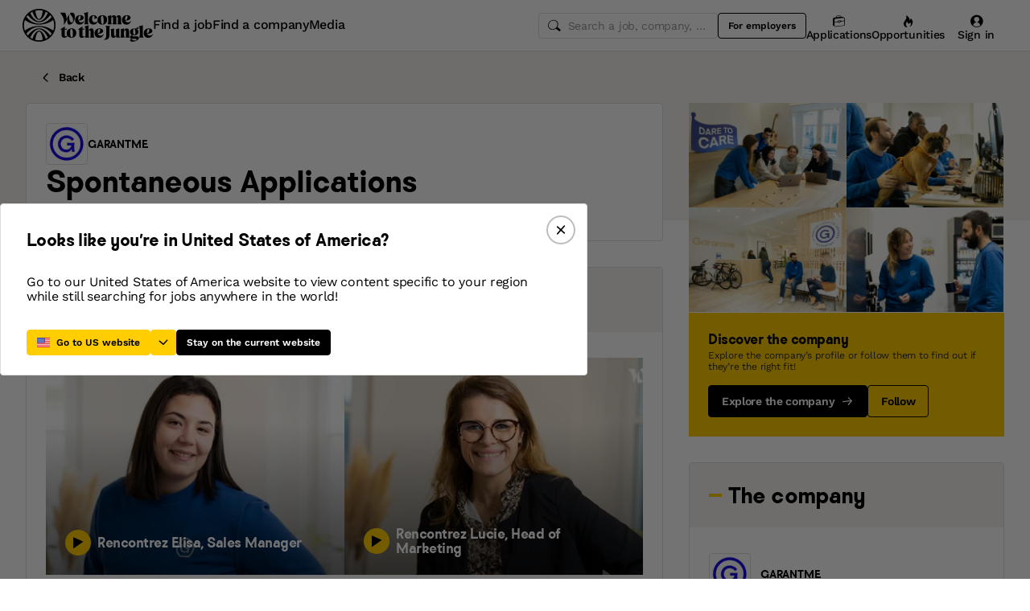

--- FILE ---
content_type: text/html; charset=utf-8
request_url: https://www.welcometothejungle.com/en/companies/garantme-1/jobs/candidatures-spontanees
body_size: 37751
content:
<!DOCTYPE html><html lang="en"><head><script type="text/javascript">window.env = {"ALERTS_API_HOST":"alerts.welcometothejungle.com","ALGOLIA_API_KEY_CLIENT":"4bd8f6215d0cc52b26430765769e65a0","ALGOLIA_APPLICATION_ID":"CSEKHVMS53","ALGOLIA_APPLICATIONS_INDEX":"wk_cms_private_applications_production","ALGOLIA_ARTICLES_INDEX":"wk_cms_articles_production","ALGOLIA_JOBS_INDEX_PREFIX":"wttj_jobs_production","ALGOLIA_ORGANIZATIONS_INDEX":"wk_cms_organizations_production","CDN_HOST":"https://cdn.welcometothejungle.com","CDN_IMAGES_HOST":"https://cdn-images.welcometothejungle.com","EBA_API_HOST":"employerbrand.welcometothejungle.com","EXPANSION_GLOBAL_HOST":"https://global.welcometothejungle.com","EXPANSION_US_HOST":"https://us.welcometothejungle.com","EXPANSION_UK_HOST":"https://uk.welcometothejungle.com","GOOGLE_CLIENT_ID":"405382547658-470vuq9vapq41apfhvlp5p4topbcic2t.apps.googleusercontent.com","GROWTHBOOK_CLIENT_KEY":"sdk-I9XIj06CWeI6Mn1","GROWTHBOOK_DECRYPTION_KEY":"Ukk/1AEglMdyzMFH27t/mA==","GROWTHBOOK_HOST":"growthbook-proxy.production.wttj.team","GTM_CONTAINER_ID":"GTM-WZZZJQ3","HERE_API_KEY":"3YHjVgEYjuwUatQAtD-wTX8lmNXEsULPzC8m59VMGDw","HOST":"welcometothejungle.com","LINKEDIN_APP_ID":"77afzkbvda3r70","LINKEDIN_APP_SALT":"c0a507c7-314d-4fa0-baa3-99d313b7a9c3","API_PUBLIC_DOMAIN":"api.welcometothejungle.com","PUBLIC_DOMAIN":"www.welcometothejungle.com","PUBLIC_PATH":"https://cdn.welcometothejungle.com/wttj-front/production/","RECAPTCHA_KEY":"6Lek6X8jAAAAADI-_bRv_LqNz_S6LE5do6UZf6og","SENTRY_DSN":"https://bfeea64560f2441fa4ffea787dc83b52@o140309.ingest.sentry.io/1222380","SENTRY_ENV":"production","SENTRY_TRACING_SAMPLE_RATE":"0.001","SNOWPLOW_ENDPOINT":"sp.welcometothejungle.com","SITEMAP_PATH":"sitemaps/index.xml.gz"}
window._toCdnUrl = filename => new URL(filename, window.env.PUBLIC_PATH)
</script><link rel="preconnect" href="https://cdn.welcometothejungle.com"><link rel="preconnect" href="https://cdn-images.welcometothejungle.com"><link rel="preconnect" href="https://api.welcometothejungle.com" crossorigin><link rel="preload" href="https://cdn.welcometothejungle.com/fonts/welcome-font-bold.woff2" as="font" type="font/woff2" crossorigin><link rel="preload" href="https://cdn.welcometothejungle.com/fonts/work-sans-latin.woff2" as="font" type="font/woff2" crossorigin><link rel="preload" href="https://cdn.welcometothejungle.com/fonts/icon-font/f19d0de47a5f6f7446d37111f075c0901835bf12/welcome-icon-font.woff2" as="font" type="font/woff2" crossorigin><meta http-equiv="content-language" content="en"><meta name="viewport" content="width=device-width, initial-scale=1.0"><meta name="twitter:site" content="@WTTJ"><meta name="twitter:card" content="summary_large_image"><meta name="fb:app_id" content="308225676054204"><meta name="theme-color" content="#0b0b0d"><meta charset="utf-8"><title data-react-helmet="true">Spontaneous application – Garantme</title><meta data-react-helmet="true" name="description" content="Feel free to send Garantme a spontaneous application if none of their job openings match your search."/><meta data-react-helmet="true" name="robots" content="max-snippet:-1, max-image-preview:large, max-video-preview:-1"/><meta data-react-helmet="true" name="keywords" content="jobs,job openings,employment,career,internship,work-study,apprenticeship,companies,recruitment,startups,small business,large company,companies,recruiters"/><meta data-react-helmet="true" property="og:title" content="Spontaneous application – Garantme"/><meta data-react-helmet="true" name="twitter:title" content="Spontaneous application – Garantme"/><meta data-react-helmet="true" property="og:description" content="Feel free to send Garantme a spontaneous application if none of their job openings match your search."/><meta data-react-helmet="true" name="twitter:description" content="Feel free to send Garantme a spontaneous application if none of their job openings match your search."/><meta data-react-helmet="true" property="og:image" content="https://cdn-images.welcometothejungle.com/mlX5H6cjNXW9sZzQ_kADKqDl1WLtls1Oyt971vfxJ4s/rs:auto:1200:627:/q:85/czM6Ly93dHRqLXByb2R1Y3Rpb24vdXBsb2Fkcy93ZWJzaXRlX29yZ2FuaXphdGlvbi9jb3Zlcl9pbWFnZS93dHRqX2ZyL2ZyLWIwZmE5ZmM1LWE0NzItNDVjMS1hM2E5LTNkMjhjZjI2OTA0OC5qcGc"/><meta data-react-helmet="true" name="twitter:image" content="https://cdn-images.welcometothejungle.com/mlX5H6cjNXW9sZzQ_kADKqDl1WLtls1Oyt971vfxJ4s/rs:auto:1200:627:/q:85/czM6Ly93dHRqLXByb2R1Y3Rpb24vdXBsb2Fkcy93ZWJzaXRlX29yZ2FuaXphdGlvbi9jb3Zlcl9pbWFnZS93dHRqX2ZyL2ZyLWIwZmE5ZmM1LWE0NzItNDVjMS1hM2E5LTNkMjhjZjI2OTA0OC5qcGc"/><meta data-react-helmet="true" property="og:url" content="https://www.welcometothejungle.com/fr/companies/garantme-1/jobs/candidatures-spontanees"/><link data-react-helmet="true" href="https://www.welcometothejungle.com/fr/companies/garantme-1/jobs/candidatures-spontanees" rel="canonical"/><link data-react-helmet="true" href hrefLang="x-default" rel="alternate"/><link data-react-helmet="true" href="https://www.welcometothejungle.com/fr/companies/garantme-1/jobs/candidatures-spontanees" hrefLang="fr-fr" rel="alternate"/><link rel="icon" href="https://cdn.welcometothejungle.com/wttj-front/production/favicon.png"><style data-styled="true" data-styled-version="6.1.17">html{line-height:1.15;-webkit-text-size-adjust:100%;}/*!sc*/
body{margin:0;}/*!sc*/
main{display:block;}/*!sc*/
h1{font-size:2em;margin:0.67em 0;}/*!sc*/
hr{box-sizing:content-box;height:0;overflow:visible;}/*!sc*/
pre{font-family:monospace;font-size:1em;}/*!sc*/
a{background-color:transparent;}/*!sc*/
abbr[title]{border-bottom:none;text-decoration:underline;text-decoration:underline dotted;}/*!sc*/
b,strong{font-weight:bolder;}/*!sc*/
code,kbd,samp{font-family:monospace;font-size:1em;}/*!sc*/
small{font-size:80%;}/*!sc*/
sub,sup{font-size:75%;line-height:0;position:relative;vertical-align:baseline;}/*!sc*/
sub{bottom:-0.25em;}/*!sc*/
sup{top:-0.5em;}/*!sc*/
img{border-style:none;}/*!sc*/
button,input,optgroup,select,textarea{font-family:inherit;font-size:100%;line-height:1.15;margin:0;}/*!sc*/
button,input{overflow:visible;}/*!sc*/
button,select{text-transform:none;}/*!sc*/
button,[type='button'],[type='reset'],[type='submit']{appearance:auto;-webkit-appearance:button;}/*!sc*/
button::-moz-focus-inner,[type='button']::-moz-focus-inner,[type='reset']::-moz-focus-inner,[type='submit']::-moz-focus-inner{border-style:none;padding:0;}/*!sc*/
button:-moz-focusring,[type='button']:-moz-focusring,[type='reset']:-moz-focusring,[type='submit']:-moz-focusring{outline:1px dotted ButtonText;}/*!sc*/
fieldset{padding:0.35em 0.75em 0.625em;}/*!sc*/
legend{box-sizing:border-box;color:inherit;display:table;max-width:100%;padding:0;white-space:normal;}/*!sc*/
progress{vertical-align:baseline;}/*!sc*/
textarea{overflow:auto;}/*!sc*/
[type='checkbox'],[type='radio']{box-sizing:border-box;padding:0;}/*!sc*/
[type='number']::-webkit-inner-spin-button,[type='number']::-webkit-outer-spin-button{height:auto;}/*!sc*/
[type='search']{appearance:textfield;-webkit-appearance:textfield;outline-offset:-2px;}/*!sc*/
[type='search']::-webkit-search-decoration{-webkit-appearance:none;}/*!sc*/
::-webkit-file-upload-button{-webkit-appearance:button;font:inherit;}/*!sc*/
details{display:block;}/*!sc*/
summary{display:list-item;}/*!sc*/
template{display:none;}/*!sc*/
[hidden]{display:none;}/*!sc*/
@font-face{font-family:welcome-font;src:url('https://cdn.welcometothejungle.com/fonts/welcome-font-regular.woff2') format('woff2'),url('https://cdn.welcometothejungle.com/fonts/welcome-font-regular.woff') format('woff');font-display:swap;font-weight:400;}/*!sc*/
@font-face{font-family:welcome-font;src:url('https://cdn.welcometothejungle.com/fonts/welcome-font-medium.woff2') format('woff2'),url('https://cdn.welcometothejungle.com/fonts/welcome-font-medium.woff') format('woff');font-display:swap;font-weight:500;}/*!sc*/
@font-face{font-family:welcome-font;src:url('https://cdn.welcometothejungle.com/fonts/welcome-font-bold.woff2') format('woff2'),url('https://cdn.welcometothejungle.com/fonts/welcome-font-bold.woff') format('woff');font-display:swap;font-weight:600;}/*!sc*/
@font-face{font-family:welcome-font;src:url('https://cdn.welcometothejungle.com/fonts/welcome-font-regular-italic.woff2') format('woff2'),url('https://cdn.welcometothejungle.com/fonts/welcome-font-regular-italic.woff') format('woff');font-display:swap;font-weight:400;font-style:italic;}/*!sc*/
@font-face{font-family:welcome-font;src:url('https://cdn.welcometothejungle.com/fonts/welcome-font-medium-italic.woff2') format('woff2'),url('https://cdn.welcometothejungle.com/fonts/welcome-font-medium-italic.woff') format('woff');font-display:swap;font-weight:500;font-style:italic;}/*!sc*/
@font-face{font-family:welcome-font;src:url('https://cdn.welcometothejungle.com/fonts/welcome-font-bold-italic.woff2') format('woff2'),url('https://cdn.welcometothejungle.com/fonts/welcome-font-bold-italic.woff') format('woff');font-display:swap;font-weight:600;font-style:italic;}/*!sc*/
@font-face{font-family:welcome-icon-font;src:url('https://cdn.welcometothejungle.com/fonts/icon-font/f19d0de47a5f6f7446d37111f075c0901835bf12/welcome-icon-font.woff2') format('woff2'),url('https://cdn.welcometothejungle.com/fonts/icon-font/f19d0de47a5f6f7446d37111f075c0901835bf12/welcome-icon-font.woff') format('woff');font-display:block;}/*!sc*/
@font-face{font-family:work-sans;src:url('https://cdn.welcometothejungle.com/fonts/work-sans-latin-ext.woff2') format('woff2-variations'),url('https://cdn.welcometothejungle.com/fonts/work-sans-latin-ext.woff') format('woff-variations');font-display:swap;font-weight:100 1000;unicode-range:U+0100-024F,U+0259,U+1E00-1EFF,U+2020,U+20A0-20AB,U+20AD-20CF,U+2113,U+2C60-2C7F,U+A720-A7FF;}/*!sc*/
@font-face{font-family:work-sans;src:url('https://cdn.welcometothejungle.com/fonts/work-sans-latin.woff2') format('woff2-variations'),url('https://cdn.welcometothejungle.com/fonts/work-sans-latin.woff') format('woff-variations');font-display:swap;font-weight:100 1000;unicode-range:U+0000-00FF,U+0131,U+0152-0153,U+02BB-02BC,U+02C6,U+02DA,U+02DC,U+2000-206F,U+2074,U+20AC,U+2122,U+2191,U+2193,U+2212,U+2215,U+FEFF,U+FFFD;}/*!sc*/
body,button,input,select,textarea{font-family:work-sans,sans-serif;-webkit-font-smoothing:antialiased;line-height:1.15;letter-spacing:-0.019rem;}/*!sc*/
html,body,div,span,applet,object,iframe,h1,h2,h3,h4,h5,h6,p,blockquote,pre,a,abbr,acronym,address,big,cite,code,del,dfn,em,img,ins,kbd,q,s,samp,small,strike,strong,sub,sup,tt,var,b,u,i,center,dl,dt,dd,ol,ul,li,fieldset,form,label,legend,table,caption,tbody,tfoot,thead,tr,th,td,article,aside,canvas,details,embed,figure,figcaption,footer,header,hgroup,menu,nav,output,ruby,section,summary,time,mark,audio,video{min-width:0;min-height:0;margin:0;padding:0;border:0;font-size:100%;vertical-align:baseline;}/*!sc*/
article,aside,details,figcaption,figure,footer,header,hgroup,menu,nav,section{display:block;}/*!sc*/
ol,ul{list-style:none;}/*!sc*/
blockquote,q{quotes:none;}/*!sc*/
blockquote::before,blockquote::after,q::before,q::after{content:'';content:none;}/*!sc*/
table{border-collapse:collapse;border-spacing:0;}/*!sc*/
a{text-decoration:none;}/*!sc*/
img{overflow:hidden;}/*!sc*/
input{-webkit-appearance:none;-moz-appearance:none;appearance:none;}/*!sc*/
input::-webkit-search-cancel-button{display:none;}/*!sc*/
:focus{outline:none!important;}/*!sc*/
*,*::after,*::before{box-sizing:border-box;-webkit-font-smoothing:antialiased;-moz-osx-font-smoothing:grayscale;}/*!sc*/
html{height:100%;}/*!sc*/
body{min-height:100%;padding-top:1px;margin-top:-1px;}/*!sc*/
html{color:#585858;}/*!sc*/
::selection{background-color:#FFCD00;color:#000000;}/*!sc*/
[type='search']{appearance:none;}/*!sc*/
input[type='search']::-webkit-search-decoration,input[type='search']::-webkit-search-cancel-button,input[type='search']::-webkit-search-results-button,input[type='search']::-webkit-search-results-decoration{appearance:none;}/*!sc*/
.Toaster__message-wrapper{min-height:'auto';}/*!sc*/
data-styled.g1[id="sc-global-iEDSUG1"]{content:"sc-global-iEDSUG1,"}/*!sc*/
.eZpwuD{align-items:center;display:flex;}/*!sc*/
@media (min-width: 980px){.eZpwuD{display:none;}}/*!sc*/
.hlxPMO{align-items:center;display:flex;flex-shrink:0;justify-content:center;gap:1.5rem;}/*!sc*/
@media (min-width: 1280px){.hlxPMO{gap:2rem;}}/*!sc*/
.arYOM{align-items:center;display:flex;width:7.875rem;}/*!sc*/
@media (min-width: 980px){.arYOM{width:10.125rem;}}/*!sc*/
.fPNwwj{display:none;}/*!sc*/
@media (min-width: 980px){.fPNwwj{display:flex;}}/*!sc*/
.edtTmU{align-items:center;display:flex;justify-content:flex-end;gap:0.75rem;}/*!sc*/
@media (min-width: 1280px){.edtTmU{gap:1.5rem;}}/*!sc*/
.hHUfem{align-items:center;display:flex;gap:0.75rem;}/*!sc*/
.gNtjog{width:100%;}/*!sc*/
.eTXvsd{display:none;flex:1;}/*!sc*/
@media (min-width: 736px){.eTXvsd{display:block;}}/*!sc*/
.kDWbur{position:relative;}/*!sc*/
.eXNBlH{align-items:center;display:flex;flex-shrink:0;gap:0.25rem;}/*!sc*/
@media (min-width: 1280px){.eXNBlH{gap:0.75rem;}}/*!sc*/
.fvyQuS{display:none;gap:0.25rem;}/*!sc*/
@media (min-width: 736px){.fvyQuS{display:flex;}}/*!sc*/
@media (min-width: 1280px){.fvyQuS{gap:0.75rem;}}/*!sc*/
.fiAokG{height:1rem;position:relative;width:1rem;}/*!sc*/
.fCosNE{align-items:stretch;background-color:#FFFFFF;display:flex;flex:1;flex-direction:column;}/*!sc*/
.fyQpFU{display:flex;justify-content:space-between;width:100%;}/*!sc*/
.gmfMrO{align-items:center;display:flex;flex-grow:1;gap:0.5rem;}/*!sc*/
.ffUTYs{display:flex;flex-direction:row-reverse;flex-wrap:wrap;justify-content:flex-end;gap:1.5rem;}/*!sc*/
.gTPjVk{align-items:center;display:flex;gap:0.5rem;margin-right:auto;}/*!sc*/
.gogxyd{height:3.125rem;overflow:hidden;width:3.125rem;}/*!sc*/
.jMWKhQ{display:block;height:100%;width:100%;}/*!sc*/
.kTTPNW{bottom:0;position:absolute;}/*!sc*/
.fFEqud{height:3.125rem;overflow:hidden;width:3.125rem;margin:0 auto;}/*!sc*/
.wJHNW{align-items:center;display:flex;justify-content:center;gap:0.75rem;}/*!sc*/
.idiCwS{height:1rem;width:1rem;}/*!sc*/
.bvmvuV{display:flex;flex-direction:column;}/*!sc*/
@media (min-width: 736px){.bvmvuV{flex-direction:row;}}/*!sc*/
.fKPqan{display:flex;gap:1rem;}/*!sc*/
.dkpgcA{display:flex;justify-content:center;width:100%;}/*!sc*/
.SFPFW{grid-area:company;margin-bottom:2rem;}/*!sc*/
.kLkIKY{padding-right:1.5rem;padding-left:1.5rem;padding-top:2rem;padding-bottom:2rem;}/*!sc*/
.kfIIlx{align-items:center;display:flex;flex-shrink:0;}/*!sc*/
.cJytbT{display:flex;flex-direction:row;flex-wrap:wrap;gap:0.5rem;margin-top:1.5rem;}/*!sc*/
.iASsP{display:flex;}/*!sc*/
.kmwlVI{display:flex;flex-direction:column;gap:1.5rem;}/*!sc*/
.eNgtzE{margin-top:0.75rem;}/*!sc*/
.jTGVbx{border:1px solid rgba(0, 0, 0, 0.1);border-radius:0.25rem;width:2.375rem;}/*!sc*/
.rKKJE{display:flex;flex-direction:column;background-color:#FFF8D9;gap:1rem;padding:1.5rem;}/*!sc*/
.dRoael{align-items:center;display:flex;gap:0.5rem;}/*!sc*/
.hUlQjy{background-color:#FFE166;height:2.5rem;width:2.5rem;}/*!sc*/
.kgAqOV{display:unset;}/*!sc*/
@media (min-width: 980px){.kgAqOV{display:none;}}/*!sc*/
.dsUCQO{display:flex;background-color:#FFFFFF;border-top:1px solid;border-top-color:#DEDEDE;bottom:0;gap:1rem;position:sticky;padding-right:1rem;padding-left:1rem;padding-top:0.5rem;padding-bottom:0.5rem;width:100%;z-index:3;}/*!sc*/
@media (min-width: 736px){.dsUCQO{padding-right:2rem;padding-left:2rem;}}/*!sc*/
.jDxTkV{z-index:2;}/*!sc*/
.jijEDz{padding:2rem 0;}/*!sc*/
@media (min-width: 980px){.jijEDz{padding:3rem 0;}}/*!sc*/
.binxZz{display:grid;gap:2rem;grid-template-columns:repeat(1, 1fr);}/*!sc*/
@media (min-width: 980px){.binxZz{grid-template-columns:repeat(4, 1fr);}}/*!sc*/
.bdeAWe{margin:0 auto;width:10.3125rem;}/*!sc*/
@media (min-width: 980px){.bdeAWe{margin:0;}}/*!sc*/
.bGzBwc{color:#FFFFFF;margin-bottom:1.5rem;display:block;width:10.3125rem;}/*!sc*/
.fpfSkT{align-items:center;display:flex;justify-content:space-between;}/*!sc*/
.cHwWQT{margin:0 auto;}/*!sc*/
@media (min-width: 480px){.cHwWQT{width:21.875rem;}}/*!sc*/
@media (min-width: 980px){.cHwWQT{margin:0;}}/*!sc*/
.htcakY{flex:1;}/*!sc*/
.eTvmmA{font-size:0.75rem;margin-top:0.125rem;}/*!sc*/
.hQuDkq{align-items:center;display:flex;flex-direction:column;justify-content:space-between;border-bottom:1px solid;border-bottom-color:#444444;border-top:1px solid;border-top-color:#444444;margin-top:2rem;margin-bottom:2rem;padding-top:2rem;padding-bottom:2rem;}/*!sc*/
@media (min-width: 980px){.hQuDkq{flex-direction:row;}}/*!sc*/
.ixzyOx{display:flex;justify-content:center;margin-top:3rem;}/*!sc*/
@media (min-width: 980px){.ixzyOx{justify-content:flex-end;margin-top:0;}}/*!sc*/
.qSeGO{align-items:center;display:flex;flex-direction:column;justify-content:space-between;}/*!sc*/
@media (min-width: 980px){.qSeGO{flex-direction:row;}}/*!sc*/
.bXZPtq{display:flex;flex-direction:column;text-align:center;}/*!sc*/
@media (min-width: 980px){.bXZPtq{flex-direction:row;text-align:left;}}/*!sc*/
.kwemVW{margin-top:1.5rem;}/*!sc*/
@media (min-width: 980px){.kwemVW{margin-top:0;}}/*!sc*/
data-styled.g31[id="sc-brzPDJ"]{content:"eZpwuD,hlxPMO,arYOM,fPNwwj,edtTmU,hHUfem,gNtjog,eTXvsd,kDWbur,eXNBlH,fvyQuS,fiAokG,fCosNE,fyQpFU,gmfMrO,ffUTYs,gTPjVk,gogxyd,jMWKhQ,kTTPNW,fFEqud,wJHNW,idiCwS,bvmvuV,fKPqan,dkpgcA,SFPFW,kLkIKY,kfIIlx,cJytbT,iASsP,kmwlVI,eNgtzE,jTGVbx,rKKJE,dRoael,hUlQjy,kgAqOV,dsUCQO,jDxTkV,jijEDz,binxZz,bdeAWe,bGzBwc,fpfSkT,cHwWQT,htcakY,eTvmmA,hQuDkq,ixzyOx,qSeGO,bXZPtq,kwemVW,"}/*!sc*/
.eQXZSk{width:1rem;height:1rem;}/*!sc*/
.eQXZSk g,.eQXZSk path{stroke:none;}/*!sc*/
.fkhoCO{width:1rem;height:1rem;margin-bottom:-2px;margin-left:0.5rem;}/*!sc*/
.fkhoCO g,.fkhoCO path{stroke:none;}/*!sc*/
.jJglHg{width:1.5rem;height:1.5rem;}/*!sc*/
.jJglHg g,.jJglHg path{stroke:none;}/*!sc*/
.jRimnL{width:1rem;height:1rem;margin-right:0.5rem;}/*!sc*/
.jRimnL g,.jRimnL path{stroke:none;}/*!sc*/
.hcGROm{width:1rem;height:1rem;margin-right:0.5rem;}/*!sc*/
data-styled.g135[id="sc-dPhEwk"]{content:"eQXZSk,fkhoCO,jJglHg,jRimnL,hcGROm,"}/*!sc*/
.hKvNyI{font-size:1rem;font-weight:400;letter-spacing:-0.019rem;line-height:1.125rem;word-break:break-word;display:block;align-items:center;font-weight:500;gap:0.25rem;}/*!sc*/
@media (min-width: 980px){.hKvNyI{font-size:1rem;font-weight:400;letter-spacing:-0.019rem;line-height:1.125rem;align-items:center;font-weight:500;gap:0.25rem;}}/*!sc*/
.kGcvro{font-size:0.875rem;font-weight:400;letter-spacing:-0.019rem;line-height:1.125rem;word-break:break-word;display:block;align-items:center;display:none;font-weight:500;gap:0.25rem;}/*!sc*/
@media (min-width: 980px){.kGcvro{font-size:0.875rem;font-weight:400;letter-spacing:-0.019rem;line-height:1.125rem;align-items:center;display:none;font-weight:500;gap:0.25rem;}@media (min-width: 1280px){.kGcvro{display:flex;}}}/*!sc*/
@media (min-width: 1280px){.kGcvro{display:flex;}}/*!sc*/
.iPoSFg{font-family:welcome-font,sans-serif;font-size:0.8125rem;font-weight:600;letter-spacing:-0.0125rem;line-height:1.15;text-transform:uppercase;word-break:break-word;display:block;color:#000000;}/*!sc*/
@media (min-width: 980px){.iPoSFg{font-family:welcome-font,sans-serif;font-size:0.8125rem;font-weight:600;letter-spacing:-0.0125rem;line-height:1.15;text-transform:uppercase;color:#000000;}}/*!sc*/
.chMUez{color:#000000;font-family:welcome-font,sans-serif;font-size:1.625rem;font-weight:600;letter-spacing:-0.05625rem;line-height:2rem;word-break:break-word;display:block;}/*!sc*/
@media (min-width: 980px){.chMUez{color:#000000;font-family:welcome-font,sans-serif;font-size:2.25rem;font-weight:600;letter-spacing:-0.0625rem;line-height:2.5rem;}}/*!sc*/
.dLIOLU{font-size:1rem;font-weight:400;letter-spacing:-0.019rem;line-height:1.125rem;word-break:break-word;display:block;margin-top:0.75rem;}/*!sc*/
@media (min-width: 980px){.dLIOLU{font-size:1rem;font-weight:400;letter-spacing:-0.019rem;line-height:1.125rem;margin-top:0.75rem;}}/*!sc*/
.ksurqI{font-family:welcome-font,sans-serif;font-size:0.8125rem;font-weight:600;letter-spacing:-0.0125rem;line-height:1.15;text-transform:uppercase;word-break:break-word;display:block;color:#585858;margin-top:2rem;text-transform:uppercase;}/*!sc*/
@media (min-width: 980px){.ksurqI{font-family:welcome-font,sans-serif;font-size:0.8125rem;font-weight:600;letter-spacing:-0.0125rem;line-height:1.15;text-transform:uppercase;color:#585858;margin-top:2rem;text-transform:uppercase;}}/*!sc*/
.bMlUDi{color:#000000;font-family:welcome-font,sans-serif;font-size:1rem;font-weight:600;letter-spacing:-0.03125rem;line-height:1.125rem;word-break:break-word;display:block;margin-bottom:2rem;margin-top:0.75rem;}/*!sc*/
@media (min-width: 980px){.bMlUDi{color:#000000;font-family:welcome-font,sans-serif;font-size:1.25rem;font-weight:600;letter-spacing:-0.0375rem;line-height:1.5rem;margin-bottom:2rem;margin-top:0.75rem;}}/*!sc*/
.eWTBpn{color:#000000;font-family:welcome-font,sans-serif;font-size:1.25rem;font-weight:600;letter-spacing:-0.0375rem;line-height:1.5rem;word-break:break-word;display:block;}/*!sc*/
@media (min-width: 980px){.eWTBpn{color:#000000;font-family:welcome-font,sans-serif;font-size:1.625rem;font-weight:600;letter-spacing:-0.05625rem;line-height:2rem;}}/*!sc*/
.bBeQld{color:#000000;font-family:welcome-font,sans-serif;font-size:0.875rem;font-weight:600;letter-spacing:-0.03125rem;line-height:1rem;word-break:break-word;display:block;color:#FFFFFF;z-index:1;}/*!sc*/
@media (min-width: 980px){.bBeQld{color:#000000;font-family:welcome-font,sans-serif;font-size:1rem;font-weight:600;letter-spacing:-0.03125rem;line-height:1.125rem;color:#FFFFFF;z-index:1;}}/*!sc*/
.jpJIvB{color:#000000;font-family:welcome-font,sans-serif;font-size:0.875rem;font-weight:600;letter-spacing:-0.03125rem;line-height:1rem;word-break:break-word;display:block;margin-bottom:0.25rem;}/*!sc*/
@media (min-width: 980px){.jpJIvB{color:#000000;font-family:welcome-font,sans-serif;font-size:1rem;font-weight:600;letter-spacing:-0.03125rem;line-height:1.125rem;margin-bottom:0.25rem;}}/*!sc*/
.bCBdDE{font-size:0.75rem;font-weight:400;letter-spacing:-0.0125rem;line-height:0.875rem;word-break:break-word;display:block;margin-bottom:1rem;}/*!sc*/
@media (min-width: 980px){.bCBdDE{font-size:0.75rem;font-weight:400;letter-spacing:-0.0125rem;line-height:0.875rem;margin-bottom:1rem;}}/*!sc*/
.PQbzU{font-family:welcome-font,sans-serif;font-size:0.8125rem;font-weight:600;letter-spacing:-0.0125rem;line-height:1.15;text-transform:uppercase;word-break:break-word;display:block;color:black;margin-bottom:1.5rem;margin-top:2rem;text-align:center;text-transform:uppercase;}/*!sc*/
@media (min-width: 980px){.PQbzU{font-family:welcome-font,sans-serif;font-size:0.8125rem;font-weight:600;letter-spacing:-0.0125rem;line-height:1.15;text-transform:uppercase;color:black;margin-bottom:1.5rem;margin-top:2rem;text-align:center;text-transform:uppercase;}}/*!sc*/
.gbLdDY{font-family:welcome-font,sans-serif;font-size:0.8125rem;font-weight:600;letter-spacing:-0.0125rem;line-height:1.15;text-transform:uppercase;word-break:break-word;display:block;display:-webkit-box;-webkit-box-orient:vertical;-webkit-line-clamp:1;line-height:normal;overflow:hidden;word-break:break-all;color:#000000;}/*!sc*/
@media (min-width: 980px){.gbLdDY{font-family:welcome-font,sans-serif;font-size:0.8125rem;font-weight:600;letter-spacing:-0.0125rem;line-height:1.15;text-transform:uppercase;color:#000000;}}/*!sc*/
.cebuDO{color:#000000;font-family:welcome-font,sans-serif;font-size:1rem;font-weight:600;letter-spacing:-0.03125rem;line-height:1.125rem;word-break:break-word;display:block;}/*!sc*/
@media (min-width: 980px){.cebuDO{color:#000000;font-family:welcome-font,sans-serif;font-size:1.25rem;font-weight:600;letter-spacing:-0.0375rem;line-height:1.5rem;}}/*!sc*/
.iBYIiS{color:#000000;font-family:welcome-font,sans-serif;font-size:1rem;font-weight:600;letter-spacing:-0.03125rem;line-height:1.125rem;word-break:break-word;display:block;margin-bottom:0.75rem;}/*!sc*/
@media (min-width: 980px){.iBYIiS{color:#000000;font-family:welcome-font,sans-serif;font-size:1.25rem;font-weight:600;letter-spacing:-0.0375rem;line-height:1.5rem;margin-bottom:0.75rem;}}/*!sc*/
.GMZBM{font-size:1rem;font-weight:400;letter-spacing:-0.019rem;line-height:1.125rem;word-break:break-word;display:block;color:#000000;}/*!sc*/
@media (min-width: 980px){.GMZBM{font-size:1rem;font-weight:400;letter-spacing:-0.019rem;line-height:1.125rem;color:#000000;}}/*!sc*/
.dHisyF{color:#000000;font-family:welcome-font,sans-serif;font-size:0.875rem;font-weight:600;letter-spacing:-0.03125rem;line-height:1rem;word-break:break-word;display:block;}/*!sc*/
@media (min-width: 980px){.dHisyF{color:#000000;font-family:welcome-font,sans-serif;font-size:1rem;font-weight:600;letter-spacing:-0.03125rem;line-height:1.125rem;}}/*!sc*/
.gIpEIQ{font-size:0.875rem;font-weight:400;letter-spacing:-0.019rem;line-height:1.125rem;word-break:break-word;display:block;color:#444444;}/*!sc*/
@media (min-width: 980px){.gIpEIQ{font-size:0.875rem;font-weight:400;letter-spacing:-0.019rem;line-height:1.125rem;color:#444444;}}/*!sc*/
data-styled.g136[id="sc-ikZCWJ"]{content:"hKvNyI,kGcvro,iPoSFg,chMUez,dLIOLU,ksurqI,bMlUDi,eWTBpn,bBeQld,jpJIvB,bCBdDE,PQbzU,gbLdDY,cebuDO,iBYIiS,GMZBM,dHisyF,gIpEIQ,"}/*!sc*/
.fdfyEN{position:relative;overflow:hidden;display:flex;align-items:center;justify-content:center;background-color:#FFE166;height:2.5rem;width:2.5rem;width:2.5rem;height:2.5rem;border-radius:50%;}/*!sc*/
.fdfyEN img{object-fit:cover;overflow:hidden;width:100%;height:100%;}/*!sc*/
data-styled.g137[id="sc-kWJkYy"]{content:"fdfyEN,"}/*!sc*/
.jScTGu{color:#000000;font-size:0.75rem;font-weight:600;letter-spacing:0;line-height:0.875rem;border-radius:0.25rem;background-color:transparent;border-color:transparent;position:relative;display:inline-flex;align-items:center;justify-content:center;width:auto;height:2rem;padding:0.5rem 0.75rem;text-decoration:none;text-align:center;white-space:nowrap;cursor:pointer;outline:none!important;border-width:1px;border-style:solid;appearance:none;overflow:hidden;transition:300ms ease;width:2rem;padding:0;border-radius:2rem;}/*!sc*/
.jScTGu>svg.wui-icon,.jScTGu>i.wui-icon-font{font-weight:initial;}/*!sc*/
.jScTGu>svg.wui-icon:only-child,.jScTGu>i.wui-icon-font:only-child{width:1rem;height:1rem;font-size:1rem;}/*!sc*/
.jScTGu>svg.wui-icon:not(:only-child),.jScTGu>i.wui-icon-font:not(:only-child){width:1rem;height:1rem;font-size:1rem;}/*!sc*/
.jScTGu>*:not(:only-child):not(:last-child){margin-right:0.5rem;}/*!sc*/
[data-wui-hidefocusrings] .jScTGu:focus{box-shadow:none;}/*!sc*/
.jScTGu:focus{box-shadow:0 0 0 2px #BDBDBD;}/*!sc*/
.jScTGu:hover{background-color:rgba(0, 0, 0, 0.1);}/*!sc*/
.jScTGu:active{background-color:rgba(0, 0, 0, 0.4);}/*!sc*/
.jScTGu[disabled]{cursor:not-allowed;}/*!sc*/
.gmBtll{color:#000000;font-size:0.75rem;font-weight:600;letter-spacing:0;line-height:0.875rem;border-radius:0.25rem;background-color:transparent;border-color:transparent;position:relative;display:inline-flex;align-items:center;justify-content:center;width:auto;height:2rem;padding:0.5rem 0.75rem;text-decoration:none;text-align:center;white-space:nowrap;cursor:pointer;outline:none!important;border-width:1px;border-style:solid;appearance:none;overflow:hidden;transition:300ms ease;width:2rem;padding:0;border-radius:2rem;}/*!sc*/
@media (min-width: 736px){.gmBtll{display:none;}}/*!sc*/
.gmBtll>svg.wui-icon,.gmBtll>i.wui-icon-font{font-weight:initial;}/*!sc*/
.gmBtll>svg.wui-icon:only-child,.gmBtll>i.wui-icon-font:only-child{width:1rem;height:1rem;font-size:1rem;}/*!sc*/
.gmBtll>svg.wui-icon:not(:only-child),.gmBtll>i.wui-icon-font:not(:only-child){width:1rem;height:1rem;font-size:1rem;}/*!sc*/
.gmBtll>*:not(:only-child):not(:last-child){margin-right:0.5rem;}/*!sc*/
[data-wui-hidefocusrings] .gmBtll:focus{box-shadow:none;}/*!sc*/
.gmBtll:focus{box-shadow:0 0 0 2px #BDBDBD;}/*!sc*/
.gmBtll:hover{background-color:rgba(0, 0, 0, 0.1);}/*!sc*/
.gmBtll:active{background-color:rgba(0, 0, 0, 0.4);}/*!sc*/
.gmBtll[disabled]{cursor:not-allowed;}/*!sc*/
.cbSmN{color:#000000;font-size:0.75rem;font-weight:600;letter-spacing:0;line-height:0.875rem;border-radius:0.25rem;background-color:transparent;border-color:#000000;position:relative;display:inline-flex;align-items:center;justify-content:center;width:auto;height:2rem;padding:0.5rem 0.75rem;text-decoration:none;text-align:center;white-space:nowrap;cursor:pointer;outline:none!important;border-width:1px;border-style:solid;appearance:none;overflow:hidden;transition:300ms ease;display:none;flex-shrink:0;}/*!sc*/
@media (min-width: 980px){.cbSmN{display:flex;}}/*!sc*/
.cbSmN>svg.wui-icon,.cbSmN>i.wui-icon-font{font-weight:initial;}/*!sc*/
.cbSmN>svg.wui-icon:only-child,.cbSmN>i.wui-icon-font:only-child{width:1rem;height:1rem;font-size:1rem;}/*!sc*/
.cbSmN>svg.wui-icon:not(:only-child),.cbSmN>i.wui-icon-font:not(:only-child){width:1rem;height:1rem;font-size:1rem;}/*!sc*/
.cbSmN>*:not(:only-child):not(:last-child){margin-right:0.5rem;}/*!sc*/
[data-wui-hidefocusrings] .cbSmN:focus{box-shadow:none;}/*!sc*/
.cbSmN:focus{box-shadow:0 0 0 2px #BDBDBD;}/*!sc*/
.cbSmN:hover{background-color:rgba(0, 0, 0, 0.1);}/*!sc*/
.cbSmN:active{background-color:rgba(0, 0, 0, 0.4);}/*!sc*/
.cbSmN[disabled]{cursor:not-allowed;}/*!sc*/
.laluSi{color:#000000;font-size:0.75rem;font-weight:600;letter-spacing:0;line-height:0.875rem;border-radius:0.25rem;background-color:transparent;border-color:transparent;position:relative;display:inline-flex;align-items:center;justify-content:center;width:auto;font-size:0.875rem;font-weight:600;letter-spacing:-0.019rem;line-height:1.125rem;height:2.5rem;padding:0.5rem 1rem;text-decoration:none;text-align:center;white-space:nowrap;cursor:pointer;outline:none!important;border-width:1px;border-style:solid;appearance:none;overflow:hidden;transition:300ms ease;position:inherit;z-index:inherit;}/*!sc*/
@media (min-width: 736px){.laluSi{position:inherit;}}/*!sc*/
.laluSi>svg.wui-icon,.laluSi>i.wui-icon-font{font-weight:initial;}/*!sc*/
.laluSi>svg.wui-icon:only-child,.laluSi>i.wui-icon-font:only-child{width:1rem;height:1rem;font-size:1rem;}/*!sc*/
.laluSi>svg.wui-icon:not(:only-child),.laluSi>i.wui-icon-font:not(:only-child){width:1rem;height:1rem;font-size:1rem;}/*!sc*/
.laluSi>*:not(:only-child):not(:last-child){margin-right:0.5rem;}/*!sc*/
[data-wui-hidefocusrings] .laluSi:focus{box-shadow:none;}/*!sc*/
.laluSi:focus{box-shadow:0 0 0 2px #BDBDBD;}/*!sc*/
.laluSi:hover{background-color:rgba(0, 0, 0, 0.1);}/*!sc*/
.laluSi:active{background-color:rgba(0, 0, 0, 0.4);}/*!sc*/
.laluSi[disabled]{cursor:not-allowed;}/*!sc*/
.fmOdiW{color:#000000;font-size:0.75rem;font-weight:600;letter-spacing:0;line-height:0.875rem;border-radius:0.25rem;background-color:#FFCD00;border-color:#FFCD00;position:relative;display:inline-flex;align-items:center;justify-content:center;width:auto;font-size:0.875rem;font-weight:600;letter-spacing:-0.019rem;line-height:1.125rem;height:2.5rem;padding:0.5rem 1rem;text-decoration:none;text-align:center;white-space:nowrap;cursor:pointer;outline:none!important;border-width:1px;border-style:solid;appearance:none;overflow:hidden;transition:300ms ease;width:100%;}/*!sc*/
.fmOdiW>svg.wui-icon,.fmOdiW>i.wui-icon-font{font-weight:initial;}/*!sc*/
.fmOdiW>svg.wui-icon:only-child,.fmOdiW>i.wui-icon-font:only-child{width:1rem;height:1rem;font-size:1rem;}/*!sc*/
.fmOdiW>svg.wui-icon:not(:only-child),.fmOdiW>i.wui-icon-font:not(:only-child){width:1rem;height:1rem;font-size:1rem;}/*!sc*/
.fmOdiW>*:not(:only-child):not(:last-child){margin-right:0.5rem;}/*!sc*/
[data-wui-hidefocusrings] .fmOdiW:focus{box-shadow:none;}/*!sc*/
.fmOdiW:focus{box-shadow:0 0 0 2px #FFF1B2;}/*!sc*/
.fmOdiW:hover{background-color:#FFE166;border-color:#FFE166;}/*!sc*/
.fmOdiW:active{background-color:#FFF8D9;border-color:#FFF8D9;}/*!sc*/
.fmOdiW[disabled]{cursor:not-allowed;}/*!sc*/
.dBCbDN{color:#4D4944;font-size:0.75rem;font-weight:600;letter-spacing:0;line-height:0.875rem;border-radius:0.25rem;background-color:#D2CBC3;border-color:#D2CBC3;position:relative;display:inline-flex;align-items:center;justify-content:center;width:auto;font-size:0.875rem;font-weight:600;letter-spacing:-0.019rem;line-height:1.125rem;height:2.5rem;padding:0.5rem 1rem;text-decoration:none;text-align:center;white-space:nowrap;cursor:pointer;outline:none!important;border-width:1px;border-style:solid;appearance:none;overflow:hidden;transition:300ms ease;overflow:initial;width:100%;}/*!sc*/
.dBCbDN:focus{box-shadow:0 0 0 2px #FBF9F7;}/*!sc*/
.dBCbDN>svg.wui-icon,.dBCbDN>i.wui-icon-font{font-weight:initial;}/*!sc*/
.dBCbDN>svg.wui-icon:only-child,.dBCbDN>i.wui-icon-font:only-child{width:1rem;height:1rem;font-size:1rem;}/*!sc*/
.dBCbDN>svg.wui-icon:not(:only-child),.dBCbDN>i.wui-icon-font:not(:only-child){width:1rem;height:1rem;font-size:1rem;}/*!sc*/
.dBCbDN>*:not(:only-child):not(:last-child){margin-right:0.5rem;}/*!sc*/
.dBCbDN[disabled]{cursor:not-allowed;}/*!sc*/
.fgDxIF{color:#FFFFFF;font-size:0.75rem;font-weight:600;letter-spacing:0;line-height:0.875rem;border-radius:0.25rem;background-color:#000000;border-color:#000000;position:relative;display:inline-flex;align-items:center;justify-content:center;width:auto;font-size:0.875rem;font-weight:600;letter-spacing:-0.019rem;line-height:1.125rem;height:2.5rem;padding:0.5rem 1rem;text-decoration:none;text-align:center;white-space:nowrap;cursor:pointer;outline:none!important;border-width:1px;border-style:solid;appearance:none;overflow:hidden;transition:300ms ease;}/*!sc*/
.fgDxIF>svg.wui-icon,.fgDxIF>i.wui-icon-font{font-weight:initial;}/*!sc*/
.fgDxIF>svg.wui-icon:only-child,.fgDxIF>i.wui-icon-font:only-child{width:1rem;height:1rem;font-size:1rem;}/*!sc*/
.fgDxIF>svg.wui-icon:not(:only-child),.fgDxIF>i.wui-icon-font:not(:only-child){width:1rem;height:1rem;font-size:1rem;}/*!sc*/
.fgDxIF>*:not(:only-child):not(:last-child){margin-right:0.5rem;}/*!sc*/
[data-wui-hidefocusrings] .fgDxIF:focus{box-shadow:none;}/*!sc*/
.fgDxIF:focus{box-shadow:0 0 0 2px #BDBDBD;}/*!sc*/
.fgDxIF:hover{background-color:#444444;border-color:transparent;}/*!sc*/
.fgDxIF:active{background-color:#989898;border-color:#989898;}/*!sc*/
.fgDxIF[disabled]{cursor:not-allowed;}/*!sc*/
.iubTKt{color:#000000;font-size:0.75rem;font-weight:600;letter-spacing:0;line-height:0.875rem;border-radius:0.25rem;background-color:transparent;border-color:transparent;position:relative;display:inline-flex;align-items:center;justify-content:center;width:auto;font-size:0.875rem;font-weight:600;letter-spacing:-0.019rem;line-height:1.125rem;height:2.5rem;padding:0.5rem 1rem;text-decoration:none;text-align:center;white-space:nowrap;cursor:pointer;outline:none!important;border-width:1px;border-style:solid;appearance:none;overflow:hidden;transition:300ms ease;width:2.5rem;padding:0;border-radius:2.5rem;}/*!sc*/
.iubTKt>svg.wui-icon,.iubTKt>i.wui-icon-font{font-weight:initial;}/*!sc*/
.iubTKt>svg.wui-icon:only-child,.iubTKt>i.wui-icon-font:only-child{width:1rem;height:1rem;font-size:1rem;}/*!sc*/
.iubTKt>svg.wui-icon:not(:only-child),.iubTKt>i.wui-icon-font:not(:only-child){width:1rem;height:1rem;font-size:1rem;}/*!sc*/
.iubTKt>*:not(:only-child):not(:last-child){margin-right:0.5rem;}/*!sc*/
[data-wui-hidefocusrings] .iubTKt:focus{box-shadow:none;}/*!sc*/
.iubTKt:focus{box-shadow:0 0 0 2px #BDBDBD;}/*!sc*/
.iubTKt:hover{background-color:rgba(0, 0, 0, 0.1);}/*!sc*/
.iubTKt:active{background-color:rgba(0, 0, 0, 0.4);}/*!sc*/
.iubTKt[disabled]{cursor:not-allowed;}/*!sc*/
.gHWhnc{color:#FFFFFF;font-size:0.75rem;font-weight:600;letter-spacing:0;line-height:0.875rem;border-radius:0.25rem;background-color:#000000;border-color:#000000;position:relative;display:inline-flex;align-items:center;justify-content:center;width:auto;font-size:0.875rem;font-weight:600;letter-spacing:-0.019rem;line-height:1.125rem;height:2.5rem;padding:0.5rem 1rem;text-decoration:none;text-align:center;white-space:nowrap;cursor:pointer;outline:none!important;border-width:1px;border-style:solid;appearance:none;overflow:hidden;transition:300ms ease;max-width:fit-content;}/*!sc*/
.gHWhnc>svg.wui-icon,.gHWhnc>i.wui-icon-font{font-weight:initial;}/*!sc*/
.gHWhnc>svg.wui-icon:only-child,.gHWhnc>i.wui-icon-font:only-child{width:1rem;height:1rem;font-size:1rem;}/*!sc*/
.gHWhnc>svg.wui-icon:not(:only-child),.gHWhnc>i.wui-icon-font:not(:only-child){width:1rem;height:1rem;font-size:1rem;}/*!sc*/
.gHWhnc>*:not(:only-child):not(:last-child){margin-right:0.5rem;}/*!sc*/
[data-wui-hidefocusrings] .gHWhnc:focus{box-shadow:none;}/*!sc*/
.gHWhnc:focus{box-shadow:0 0 0 2px #BDBDBD;}/*!sc*/
.gHWhnc:hover{background-color:#444444;border-color:transparent;}/*!sc*/
.gHWhnc:active{background-color:#989898;border-color:#989898;}/*!sc*/
.gHWhnc[disabled]{cursor:not-allowed;}/*!sc*/
.coPdtJ{color:#FFFFFF;font-size:0.75rem;font-weight:600;letter-spacing:0;line-height:0.875rem;border-radius:0.25rem;background-color:transparent;border-color:transparent;position:relative;display:inline-flex;align-items:center;justify-content:center;width:auto;height:2rem;padding:0.5rem 0.75rem;text-decoration:none;text-align:center;white-space:nowrap;cursor:pointer;outline:none!important;border-width:1px;border-style:solid;appearance:none;overflow:hidden;transition:300ms ease;width:2rem;padding:0;border-radius:2rem;}/*!sc*/
.coPdtJ>svg.wui-icon,.coPdtJ>i.wui-icon-font{font-weight:initial;}/*!sc*/
.coPdtJ>svg.wui-icon:only-child,.coPdtJ>i.wui-icon-font:only-child{width:1rem;height:1rem;font-size:1rem;}/*!sc*/
.coPdtJ>svg.wui-icon:not(:only-child),.coPdtJ>i.wui-icon-font:not(:only-child){width:1rem;height:1rem;font-size:1rem;}/*!sc*/
.coPdtJ>*:not(:only-child):not(:last-child){margin-right:0.5rem;}/*!sc*/
[data-wui-hidefocusrings] .coPdtJ:focus{box-shadow:none;}/*!sc*/
.coPdtJ:focus{box-shadow:0 0 0 2px #585858;}/*!sc*/
.coPdtJ:hover{background-color:rgba(255, 255, 255, 0.1);}/*!sc*/
.coPdtJ:active{background-color:rgba(255, 255, 255, 0.4);}/*!sc*/
.coPdtJ[disabled]{cursor:not-allowed;}/*!sc*/
.ctgBUF{color:#000000;font-size:0.75rem;font-weight:600;letter-spacing:0;line-height:0.875rem;border-radius:0.25rem;background-color:#FFCD00;border-color:#FFCD00;position:relative;display:inline-flex;align-items:center;justify-content:center;width:auto;font-size:0.875rem;font-weight:600;letter-spacing:-0.019rem;line-height:1.125rem;height:2.5rem;padding:0.5rem 1rem;text-decoration:none;text-align:center;white-space:nowrap;cursor:pointer;outline:none!important;border-width:1px;border-style:solid;appearance:none;overflow:hidden;transition:300ms ease;flex:0 0 auto;height:2.5rem;}/*!sc*/
.ctgBUF>svg.wui-icon,.ctgBUF>i.wui-icon-font{font-weight:initial;}/*!sc*/
.ctgBUF>svg.wui-icon:only-child,.ctgBUF>i.wui-icon-font:only-child{width:1rem;height:1rem;font-size:1rem;}/*!sc*/
.ctgBUF>svg.wui-icon:not(:only-child),.ctgBUF>i.wui-icon-font:not(:only-child){width:1rem;height:1rem;font-size:1rem;}/*!sc*/
.ctgBUF>*:not(:only-child):not(:last-child){margin-right:0.5rem;}/*!sc*/
[data-wui-hidefocusrings] .ctgBUF:focus{box-shadow:none;}/*!sc*/
.ctgBUF:focus{box-shadow:0 0 0 2px #FFF1B2;}/*!sc*/
.ctgBUF:hover{background-color:#FFE166;border-color:#FFE166;}/*!sc*/
.ctgBUF:active{background-color:#FFF8D9;border-color:#FFF8D9;}/*!sc*/
.ctgBUF[disabled]{cursor:not-allowed;}/*!sc*/
.hIekCD{color:#FFFFFF;font-size:0.75rem;font-weight:600;letter-spacing:0;line-height:0.875rem;border-radius:0.25rem;background-color:transparent;border-color:#FFFFFF;position:relative;display:inline-flex;align-items:center;justify-content:center;width:auto;font-size:0.875rem;font-weight:600;letter-spacing:-0.019rem;line-height:1.125rem;height:2.5rem;padding:0.5rem 1rem;text-decoration:none;text-align:center;white-space:nowrap;cursor:pointer;outline:none!important;border-width:1px;border-style:solid;appearance:none;overflow:hidden;transition:300ms ease;margin-right:0.75rem;}/*!sc*/
.hIekCD>svg.wui-icon,.hIekCD>i.wui-icon-font{font-weight:initial;}/*!sc*/
.hIekCD>svg.wui-icon:only-child,.hIekCD>i.wui-icon-font:only-child{width:1rem;height:1rem;font-size:1rem;}/*!sc*/
.hIekCD>svg.wui-icon:not(:only-child),.hIekCD>i.wui-icon-font:not(:only-child){width:1rem;height:1rem;font-size:1rem;}/*!sc*/
.hIekCD>*:not(:only-child):not(:last-child){margin-right:0.5rem;}/*!sc*/
[data-wui-hidefocusrings] .hIekCD:focus{box-shadow:none;}/*!sc*/
.hIekCD:focus{box-shadow:0 0 0 2px #585858;}/*!sc*/
.hIekCD:hover{background-color:rgba(255, 255, 255, 0.1);}/*!sc*/
.hIekCD:active{background-color:rgba(255, 255, 255, 0.4);}/*!sc*/
.hIekCD[disabled]{cursor:not-allowed;}/*!sc*/
.iIIKPj{color:#000000;font-size:0.75rem;font-weight:600;letter-spacing:0;line-height:0.875rem;border-radius:0.25rem;background-color:#FFFFFF;border-color:#FFFFFF;position:relative;display:inline-flex;align-items:center;justify-content:center;width:auto;font-size:0.875rem;font-weight:600;letter-spacing:-0.019rem;line-height:1.125rem;height:2.5rem;padding:0.5rem 1rem;text-decoration:none;text-align:center;white-space:nowrap;cursor:pointer;outline:none!important;border-width:1px;border-style:solid;appearance:none;overflow:hidden;transition:300ms ease;}/*!sc*/
.iIIKPj>svg.wui-icon,.iIIKPj>i.wui-icon-font{font-weight:initial;}/*!sc*/
.iIIKPj>svg.wui-icon:only-child,.iIIKPj>i.wui-icon-font:only-child{width:1rem;height:1rem;font-size:1rem;}/*!sc*/
.iIIKPj>svg.wui-icon:not(:only-child),.iIIKPj>i.wui-icon-font:not(:only-child){width:1rem;height:1rem;font-size:1rem;}/*!sc*/
.iIIKPj>*:not(:only-child):not(:last-child){margin-right:0.5rem;}/*!sc*/
[data-wui-hidefocusrings] .iIIKPj:focus{box-shadow:none;}/*!sc*/
.iIIKPj:focus{box-shadow:0 0 0 2px #585858;}/*!sc*/
.iIIKPj:hover{background-color:#DEDEDE;border-color:transparent;}/*!sc*/
.iIIKPj:active{background-color:#989898;border-color:#989898;}/*!sc*/
.iIIKPj[disabled]{cursor:not-allowed;}/*!sc*/
.kjcxDi{color:#FFFFFF;font-size:0.75rem;font-weight:600;letter-spacing:0;line-height:0.875rem;border-radius:0.25rem;background-color:transparent;border-color:transparent;position:relative;display:inline-flex;align-items:center;justify-content:center;width:auto;font-size:0.875rem;font-weight:600;letter-spacing:-0.019rem;line-height:1.125rem;height:2.5rem;padding:0.5rem 1rem;text-decoration:none;text-align:center;white-space:nowrap;cursor:pointer;outline:none!important;border-width:1px;border-style:solid;appearance:none;overflow:hidden;transition:300ms ease;}/*!sc*/
.kjcxDi>svg.wui-icon,.kjcxDi>i.wui-icon-font{font-weight:initial;}/*!sc*/
.kjcxDi>svg.wui-icon:only-child,.kjcxDi>i.wui-icon-font:only-child{width:1rem;height:1rem;font-size:1rem;}/*!sc*/
.kjcxDi>svg.wui-icon:not(:only-child),.kjcxDi>i.wui-icon-font:not(:only-child){width:1rem;height:1rem;font-size:1rem;}/*!sc*/
.kjcxDi>*:not(:only-child):not(:last-child){margin-right:0.5rem;}/*!sc*/
[data-wui-hidefocusrings] .kjcxDi:focus{box-shadow:none;}/*!sc*/
.kjcxDi:focus{box-shadow:0 0 0 2px #585858;}/*!sc*/
.kjcxDi:hover{background-color:rgba(255, 255, 255, 0.1);}/*!sc*/
.kjcxDi:active{background-color:rgba(255, 255, 255, 0.4);}/*!sc*/
.kjcxDi[disabled]{cursor:not-allowed;}/*!sc*/
data-styled.g139[id="sc-fPWDMM"]{content:"jScTGu,gmBtll,cbSmN,laluSi,fmOdiW,dBCbDN,fgDxIF,iubTKt,gHWhnc,coPdtJ,ctgBUF,hIekCD,iIIKPj,kjcxDi,"}/*!sc*/
.kFTeYO{display:inline-block;font-family:welcome-icon-font;font-size:1.5rem;}/*!sc*/
.kFTeYO::before{content:'\F19B';display:block;font-style:normal;font-variant:normal;text-transform:none;line-height:1;-webkit-font-smoothing:antialiased;-moz-osx-font-smoothing:grayscale;}/*!sc*/
.eKmjGj{display:inline-block;font-family:welcome-icon-font;font-size:1.5rem;}/*!sc*/
.eKmjGj::before{content:'\F1D6';display:block;font-style:normal;font-variant:normal;text-transform:none;line-height:1;-webkit-font-smoothing:antialiased;-moz-osx-font-smoothing:grayscale;}/*!sc*/
.hgDmSs{display:inline-block;font-family:welcome-icon-font;font-size:1rem;}/*!sc*/
.hgDmSs::before{content:'\F1D6';display:block;font-style:normal;font-variant:normal;text-transform:none;line-height:1;-webkit-font-smoothing:antialiased;-moz-osx-font-smoothing:grayscale;}/*!sc*/
.fja-DnA{display:inline-block;font-family:welcome-icon-font;font-size:icons.16;}/*!sc*/
.fja-DnA::before{content:'\F1EA';display:block;font-style:normal;font-variant:normal;text-transform:none;line-height:1;-webkit-font-smoothing:antialiased;-moz-osx-font-smoothing:grayscale;}/*!sc*/
.fTZhWD{display:inline-block;font-family:welcome-icon-font;font-size:icons.16;}/*!sc*/
.fTZhWD::before{content:'\F125';display:block;font-style:normal;font-variant:normal;text-transform:none;line-height:1;-webkit-font-smoothing:antialiased;-moz-osx-font-smoothing:grayscale;}/*!sc*/
.gmPazd{display:inline-block;font-family:welcome-icon-font;font-size:1.5rem;}/*!sc*/
.gmPazd::before{content:'\F18D';display:block;font-style:normal;font-variant:normal;text-transform:none;line-height:1;-webkit-font-smoothing:antialiased;-moz-osx-font-smoothing:grayscale;}/*!sc*/
.kqTBDG{display:inline-block;font-family:welcome-icon-font;font-size:1.5rem;font-weight:normal;font-size:1rem;}/*!sc*/
.kqTBDG::before{content:'\F120';display:block;font-style:normal;font-variant:normal;text-transform:none;line-height:1;-webkit-font-smoothing:antialiased;-moz-osx-font-smoothing:grayscale;}/*!sc*/
.SOmBz{display:inline-block;font-family:welcome-icon-font;font-size:1.5rem;font-weight:normal;font-size:1rem;}/*!sc*/
.SOmBz::before{content:'\F121';display:block;font-style:normal;font-variant:normal;text-transform:none;line-height:1;-webkit-font-smoothing:antialiased;-moz-osx-font-smoothing:grayscale;}/*!sc*/
.eiNyfN{display:inline-block;font-family:welcome-icon-font;font-size:1rem;}/*!sc*/
.eiNyfN::before{content:'\F1B9';display:block;font-style:normal;font-variant:normal;text-transform:none;line-height:1;-webkit-font-smoothing:antialiased;-moz-osx-font-smoothing:grayscale;}/*!sc*/
.eFiPbB{display:inline-block;font-family:welcome-icon-font;font-size:1.5rem;}/*!sc*/
.eFiPbB::before{content:'\F10D';display:block;font-style:normal;font-variant:normal;text-transform:none;line-height:1;-webkit-font-smoothing:antialiased;-moz-osx-font-smoothing:grayscale;}/*!sc*/
.ebCtlG{display:inline-block;font-family:welcome-icon-font;font-size:1.5rem;}/*!sc*/
.ebCtlG::before{content:'\F161';display:block;font-style:normal;font-variant:normal;text-transform:none;line-height:1;-webkit-font-smoothing:antialiased;-moz-osx-font-smoothing:grayscale;}/*!sc*/
.coetNl{display:inline-block;font-family:welcome-icon-font;font-size:1.5rem;}/*!sc*/
.coetNl::before{content:'\F184';display:block;font-style:normal;font-variant:normal;text-transform:none;line-height:1;-webkit-font-smoothing:antialiased;-moz-osx-font-smoothing:grayscale;}/*!sc*/
.gLhmjo{display:inline-block;font-family:welcome-icon-font;font-size:1.5rem;}/*!sc*/
.gLhmjo::before{content:'\F190';display:block;font-style:normal;font-variant:normal;text-transform:none;line-height:1;-webkit-font-smoothing:antialiased;-moz-osx-font-smoothing:grayscale;}/*!sc*/
.eGyzzk{display:inline-block;font-family:welcome-icon-font;font-size:1.5rem;}/*!sc*/
.eGyzzk::before{content:'\F217';display:block;font-style:normal;font-variant:normal;text-transform:none;line-height:1;-webkit-font-smoothing:antialiased;-moz-osx-font-smoothing:grayscale;}/*!sc*/
.bFRedW{display:inline-block;font-family:welcome-icon-font;font-size:0.75rem;}/*!sc*/
.bFRedW::before{content:'\F1F7';display:block;font-style:normal;font-variant:normal;text-transform:none;line-height:1;-webkit-font-smoothing:antialiased;-moz-osx-font-smoothing:grayscale;}/*!sc*/
.frqOcL{display:inline-block;font-family:welcome-icon-font;font-size:0.75rem;}/*!sc*/
.frqOcL::before{content:'\F14D';display:block;font-style:normal;font-variant:normal;text-transform:none;line-height:1;-webkit-font-smoothing:antialiased;-moz-osx-font-smoothing:grayscale;}/*!sc*/
.jjGEFE{display:inline-block;font-family:welcome-icon-font;font-size:0.75rem;}/*!sc*/
.jjGEFE::before{content:'\F14C';display:block;font-style:normal;font-variant:normal;text-transform:none;line-height:1;-webkit-font-smoothing:antialiased;-moz-osx-font-smoothing:grayscale;}/*!sc*/
.doWUkh{display:inline-block;font-family:welcome-icon-font;font-size:0.75rem;}/*!sc*/
.doWUkh::before{content:'\F11C';display:block;font-style:normal;font-variant:normal;text-transform:none;line-height:1;-webkit-font-smoothing:antialiased;-moz-osx-font-smoothing:grayscale;}/*!sc*/
.gQBlTx{display:inline-block;font-family:welcome-icon-font;font-size:0.75rem;}/*!sc*/
.gQBlTx::before{content:'\F21D';display:block;font-style:normal;font-variant:normal;text-transform:none;line-height:1;-webkit-font-smoothing:antialiased;-moz-osx-font-smoothing:grayscale;}/*!sc*/
.bbTGTd{display:inline-block;font-family:welcome-icon-font;font-size:0.75rem;}/*!sc*/
.bbTGTd::before{content:'\F1C9';display:block;font-style:normal;font-variant:normal;text-transform:none;line-height:1;-webkit-font-smoothing:antialiased;-moz-osx-font-smoothing:grayscale;}/*!sc*/
.lgianu{display:inline-block;font-family:welcome-icon-font;font-size:0.75rem;}/*!sc*/
.lgianu::before{content:'\F163';display:block;font-style:normal;font-variant:normal;text-transform:none;line-height:1;-webkit-font-smoothing:antialiased;-moz-osx-font-smoothing:grayscale;}/*!sc*/
.jZZszD{display:inline-block;font-family:welcome-icon-font;font-size:0.75rem;}/*!sc*/
.jZZszD::before{content:'\F195';display:block;font-style:normal;font-variant:normal;text-transform:none;line-height:1;-webkit-font-smoothing:antialiased;-moz-osx-font-smoothing:grayscale;}/*!sc*/
.sQar{display:inline-block;font-family:welcome-icon-font;font-size:1.5rem;color:#000000;}/*!sc*/
.sQar::before{content:'\F136';display:block;font-style:normal;font-variant:normal;text-transform:none;line-height:1;-webkit-font-smoothing:antialiased;-moz-osx-font-smoothing:grayscale;}/*!sc*/
.ehPXKv{display:inline-block;font-family:welcome-icon-font;font-size:1.5rem;margin-left:0.25rem;}/*!sc*/
.ehPXKv::before{content:'\F10D';display:block;font-style:normal;font-variant:normal;text-transform:none;line-height:1;-webkit-font-smoothing:antialiased;-moz-osx-font-smoothing:grayscale;}/*!sc*/
.jHWxzy{display:inline-block;font-family:welcome-icon-font;font-size:1.5rem;}/*!sc*/
.jHWxzy::before{content:'\F21E';display:block;font-style:normal;font-variant:normal;text-transform:none;line-height:1;-webkit-font-smoothing:antialiased;-moz-osx-font-smoothing:grayscale;}/*!sc*/
.iJELbF{display:inline-block;font-family:welcome-icon-font;font-size:0.75rem;margin-left:0.5rem;}/*!sc*/
.iJELbF::before{content:'\F153';display:block;font-style:normal;font-variant:normal;text-transform:none;line-height:1;-webkit-font-smoothing:antialiased;-moz-osx-font-smoothing:grayscale;}/*!sc*/
data-styled.g151[id="sc-eefUHm"]{content:"kFTeYO,eKmjGj,hgDmSs,fja-DnA,fTZhWD,gmPazd,kqTBDG,SOmBz,eiNyfN,eFiPbB,ebCtlG,coetNl,gLhmjo,eGyzzk,bFRedW,frqOcL,jjGEFE,doWUkh,gQBlTx,bbTGTd,lgianu,jZZszD,sQar,ehPXKv,jHWxzy,iJELbF,"}/*!sc*/
.cekquF{border-radius:0.25rem;font-weight:500;background-color:#F6F3EF;color:#1E1C1A;border-radius:0.125rem;font-size:0.75rem;gap:0.25rem;height:1.25rem;padding:0.125rem 0.25rem;position:relative;display:inline-flex;align-items:center;justify-content:center;line-height:initial;transition:300ms ease;max-width:100%;white-space:nowrap;overflow:hidden;text-overflow:ellipsis;padding-right:0.5rem;padding-left:0.5rem;padding-top:0.25rem;padding-bottom:0.25rem;}/*!sc*/
.cekquF span,.cekquF p{white-space:nowrap;overflow:hidden;text-overflow:ellipsis;}/*!sc*/
.cekquF >*:not(:last-child){margin-right:0.125rem;}/*!sc*/
.cekquF>svg{width:0.75rem;height:0.75rem;}/*!sc*/
.cekquF >*:not(:only-child) .sc-dPhEwk:last-child{opacity:1;transition:opacity 300ms ease;cursor:pointer;}/*!sc*/
.cekquF >*:not(:only-child) .sc-dPhEwk:last-child:hover{opacity:0.7;}/*!sc*/
data-styled.g176[id="sc-ifpNTt"]{content:"cekquF,"}/*!sc*/
.hqzjoQ{width:100%;}/*!sc*/
.hqzjoQ .sc-fVGsQc{margin-bottom:0.5rem;}/*!sc*/
data-styled.g181[id="sc-UxPhr"]{content:"hqzjoQ,"}/*!sc*/
.ANAgW{display:flex;align-items:flex-start;gap:0.5rem;}/*!sc*/
data-styled.g182[id="sc-cBqwFG"]{content:"ANAgW,"}/*!sc*/
.ftVmce{display:flex;flex-direction:column;}/*!sc*/
data-styled.g183[id="sc-foynNt"]{content:"ftVmce,"}/*!sc*/
.ihCmgA{position:absolute;top:0;left:0.75rem;right:auto;bottom:0;display:flex;justify-content:center;align-items:center;pointer-events:none;transition:300ms ease;transition-timing-function:primary;color:#000000;}/*!sc*/
.ihCmgA>button{pointer-events:auto;}/*!sc*/
data-styled.g184[id="sc-gVqVlI"]{content:"ihCmgA,"}/*!sc*/
.hMZcHa{background-color:#FFFFFF;border-color:#DEDEDE;border-radius:0.25rem;border-style:solid;border-width:1px;color:#000000;font-size:0.875rem;font-weight:400;line-height:1rem;outline:none;width:100%;transition:300ms ease;appearance:none;height:2rem;padding-bottom:0.5rem;padding-left:0.75rem;padding-right:0.75rem;padding-top:0.5rem;padding-left:calc(
          0.75rem + 1rem +
            0.5rem
        );text-overflow:ellipsis;flex:1;width:100%;}/*!sc*/
.hMZcHa:hover{border-color:#BDBDBD;}/*!sc*/
.hMZcHa::placeholder{color:#989898;}/*!sc*/
.hMZcHa:focus{box-shadow:0 0 0 2px #FFF1B2;border-color:#FFCD00;}/*!sc*/
.hMZcHa[disabled]{background-color:#D2CBC3;color:#4D4944;cursor:not-allowed;}/*!sc*/
.hMZcHa:invalid,.hMZcHa:-moz-submit-invalid,.hMZcHa:-moz-ui-invalid{box-shadow:none;}/*!sc*/
.eAHxxR{background-color:#FFFFFF;border-color:#DEDEDE;border-radius:0.25rem;border-style:solid;border-width:1px;color:#000000;font-size:0.875rem;font-weight:400;line-height:1rem;outline:none;width:100%;transition:300ms ease;appearance:none;height:2.5rem;padding-bottom:0.75rem;padding-left:0.75rem;padding-right:0.75rem;padding-top:0.75rem;text-overflow:ellipsis;}/*!sc*/
.eAHxxR:hover{border-color:#BDBDBD;}/*!sc*/
.eAHxxR::placeholder{color:#989898;}/*!sc*/
.eAHxxR:focus{box-shadow:0 0 0 2px #FFF1B2;border-color:#FFCD00;}/*!sc*/
.eAHxxR[disabled]{background-color:#D2CBC3;color:#4D4944;cursor:not-allowed;}/*!sc*/
.eAHxxR:invalid,.eAHxxR:-moz-submit-invalid,.eAHxxR:-moz-ui-invalid{box-shadow:none;}/*!sc*/
data-styled.g187[id="sc-fibHhp"]{content:"hMZcHa,eAHxxR,"}/*!sc*/
.eIptht{background-color:#FFFFFF;border-color:#DEDEDE;border-style:solid;border-width:1px;z-index:999;bottom:0;left:0;top:0!important;transform:translateX(-100%);width:42.5rem;position:fixed;display:flex;flex-direction:column;overflow:auto;opacity:0;transition:300ms ease;max-width:100%;}/*!sc*/
.eIptht[data-enter]{opacity:1;transform:translate(0, 0);}/*!sc*/
@media (min-width: 980px){.eIptht{display:none;}}/*!sc*/
data-styled.g200[id="sc-iSAVxj"]{content:"eIptht,"}/*!sc*/
.gKVmcM{color:inherit;text-decoration:none;color:inherit;}/*!sc*/
data-styled.g206[id="sc-bFQvPF"]{content:"gKVmcM,"}/*!sc*/
.jjdkHa{display:inline-flex;flex-direction:row;align-items:center;opacity:1;line-height:1.5;text-decoration:none;cursor:pointer;}/*!sc*/
.jjdkHa >.wui-text{margin-right:-2px;margin-left:-2px;padding-left:2px;padding-right:2px;background-image:linear-gradient(
        0deg,
        #FFCD00,
        #FFCD00 100%
      );background-repeat:no-repeat;background-size:100% 50%;background-position-y:calc(200% - 2px);transition:background-position-y 250ms,background-size 250ms,color 250ms;color:#000000;font-weight:500;transition:300ms ease;}/*!sc*/
.jjdkHa:hover >.wui-text,.jjdkHa:focus >.wui-text{opacity:1;background-position-y:100%;background-size:100% 100%;outline:none!important;}/*!sc*/
.jjdkHa[disabled]{pointer-events:none;}/*!sc*/
.jjdkHa[disabled] >.wui-text{background-image:linear-gradient(0deg, #DEDEDE, #DEDEDE 100%);color:#989898;}/*!sc*/
.jjdkHa>*:not(:only-child):not(:last-child){margin-right:0.25rem;}/*!sc*/
.gYuBsz{display:inline-flex;flex-direction:row;align-items:center;opacity:1;line-height:1.5;text-decoration:none;cursor:pointer;}/*!sc*/
.gYuBsz >.wui-text{margin-right:-2px;margin-left:-2px;padding-left:2px;padding-right:2px;background-image:linear-gradient(
        0deg,
        #FFCD00,
        #FFCD00 100%
      );background-repeat:no-repeat;background-size:100% 50%;background-position-y:calc(200% - 2px);transition:background-position-y 250ms,background-size 250ms,color 250ms;color:#000000;font-weight:500;transition:300ms ease;background-size:calc(100% - 1rem - 0.5rem) 50%;}/*!sc*/
.gYuBsz:hover >.wui-text,.gYuBsz:focus >.wui-text{opacity:1;background-position-y:100%;background-size:100% 100%;outline:none!important;}/*!sc*/
.gYuBsz[disabled]{pointer-events:none;}/*!sc*/
.gYuBsz[disabled] >.wui-text{background-image:linear-gradient(0deg, #DEDEDE, #DEDEDE 100%);color:#989898;}/*!sc*/
.gYuBsz>*:not(:only-child):not(:last-child){margin-right:0.25rem;}/*!sc*/
.fuhpJi{display:inline-flex;flex-direction:row;align-items:center;opacity:1;line-height:1.5;text-decoration:none;cursor:pointer;color:#FFFFFF;}/*!sc*/
.fuhpJi >.wui-text{margin-right:-2px;margin-left:-2px;padding-left:2px;padding-right:2px;background-image:linear-gradient(
        0deg,
        #FFCD00,
        #FFCD00 100%
      );background-repeat:no-repeat;background-size:100% 50%;background-position-y:calc(200% - 2px);transition:background-position-y 250ms,background-size 250ms,color 250ms;color:#000000;font-weight:500;transition:300ms ease;color:#FFFFFF;}/*!sc*/
.fuhpJi:hover >.wui-text,.fuhpJi:focus >.wui-text{opacity:1;background-position-y:100%;background-size:100% 100%;outline:none!important;}/*!sc*/
.fuhpJi[disabled]{pointer-events:none;}/*!sc*/
.fuhpJi[disabled] >.wui-text{background-image:linear-gradient(0deg, #DEDEDE, #DEDEDE 100%);color:#989898;}/*!sc*/
.fuhpJi>*:not(:only-child):not(:last-child){margin-right:0.25rem;}/*!sc*/
data-styled.g207[id="sc-deTYHS"]{content:"jjdkHa,gYuBsz,fuhpJi,"}/*!sc*/
.cPvtYa{background-color:transparent;color:#EAE4DE;display:flex;align-items:center;width:100%;border:0;appearance:none;cursor:pointer;transition:300ms ease;text-decoration:none;padding:0.75rem;}/*!sc*/
.cPvtYa:focus{background-color:#4D4944;color:#FFFFFF;}/*!sc*/
.cPvtYa:hover{background-color:#4D4944;color:#FFFFFF;}/*!sc*/
.cPvtYa[disabled]{background-color:transparent;color:#605B55;cursor:not-allowed;}/*!sc*/
.cPvtYa:focus{outline:none!important;}/*!sc*/
data-styled.g211[id="sc-glqzCN"]{content:"cPvtYa,"}/*!sc*/
.dIMDLH{background-color:#000000;border-color:#444444;border-style:solid;border-width:1px;border-radius:0.25rem;font-size:0.875rem;min-width:8.125rem;z-index:1;opacity:0;transition:opacity 150ms ease-in-out;}/*!sc*/
.dIMDLH[data-enter]{opacity:1;}/*!sc*/
data-styled.g213[id="sc-eQkCLH"]{content:"dIMDLH,"}/*!sc*/
.ewWsGE{height:100%;width:calc(100% - 1.5rem);max-width:calc(78rem - 1.5rem);margin:0 auto;display:grid;gap:1.5rem;grid-template-columns:1fr min-content 1fr;height:100%;display:grid;gap:1.5rem;grid-template-columns:1fr min-content 1fr;height:100%;}/*!sc*/
@media (min-width: 980px){.ewWsGE{align-items:center;display:flex;justify-content:space-between;}}/*!sc*/
@media (min-width: 980px){.ewWsGE{align-items:center;display:flex;justify-content:space-between;}}/*!sc*/
.itDkSo{height:100%;width:calc(100% - 1.5rem);max-width:calc(78rem - 1.5rem);margin:0 auto;}/*!sc*/
data-styled.g217[id="sc-eJNWfD"]{content:"ewWsGE,itDkSo,"}/*!sc*/
.ehUTGv{background-color:black;padding:2rem 0;}/*!sc*/
@media (min-width: 980px){.ehUTGv{padding:3rem 0;}}/*!sc*/
data-styled.g244[id="sc-wQUHT"]{content:"ehUTGv,"}/*!sc*/
.idlpjr{border:none;}/*!sc*/
@media (max-width: 735.98px){.idlpjr{border-top-left-radius:0!important;border-top-right-radius:0!important;}}/*!sc*/
.idlpjr >div:nth-child(2){margin-top:0;height:100%;}/*!sc*/
.idlpjr >div>div{margin:0;max-width:unset;height:100%;}/*!sc*/
.idlpjr >div>div>div{padding:0;height:100%;}/*!sc*/
data-styled.g279[id="sc-laYHXL"]{content:"idlpjr,"}/*!sc*/
.iIaRcF{font-size:0.875rem;font-weight:500;transition:100ms linear;}/*!sc*/
.iIaRcF i{transition:300ms ease;}/*!sc*/
data-styled.g280[id="sc-ieDXrK"]{content:"iIaRcF,"}/*!sc*/
.jNzslp{border-left:3px solid;border-color:transparent;color:#FFFFFF;font-weight:600;border-color:#B69200;}/*!sc*/
.fFuhEu{border-left:3px solid;border-color:transparent;}/*!sc*/
data-styled.g281[id="sc-gcCdwM"]{content:"jNzslp,fFuhEu,"}/*!sc*/
.hbPHGi{text-align:center;}/*!sc*/
@media (min-width: 980px){.hbPHGi{text-align:left;}}/*!sc*/
data-styled.g286[id="sc-dbVXhp"]{content:"hbPHGi,"}/*!sc*/
.hoyxez{font-family:welcome-font,sans-serif;font-size:0.8125rem;font-weight:600;letter-spacing:-0.0125rem;line-height:1.15;text-transform:uppercase;text-transform:uppercase;color:#FFFFFF;}/*!sc*/
data-styled.g287[id="sc-eAZzZC"]{content:"hoyxez,"}/*!sc*/
.eXgrAb{margin-top:0.75rem;}/*!sc*/
data-styled.g288[id="sc-bGQaqj"]{content:"eXgrAb,"}/*!sc*/
.cCTmFx{cursor:pointer;position:relative;font-size:1rem;font-weight:400;letter-spacing:-0.019rem;line-height:1.125rem;color:#BDBDBD;transition:100ms linear;}/*!sc*/
.cCTmFx:hover{color:#FFFFFF;}/*!sc*/
.cCTmFx:focus-visible{box-shadow:0 0 0 2px #585858;}/*!sc*/
data-styled.g289[id="sc-feJtxQ"]{content:"cCTmFx,"}/*!sc*/
.ldAYIB{cursor:pointer;position:relative;font-size:1rem;font-weight:400;letter-spacing:-0.019rem;line-height:1.125rem;color:#BDBDBD;transition:100ms linear;background:none;border:none;text-align:left;padding:0;}/*!sc*/
.ldAYIB:hover{color:#FFFFFF;}/*!sc*/
.ldAYIB:focus-visible{box-shadow:0 0 0 2px #585858;}/*!sc*/
data-styled.g290[id="sc-ckzTOx"]{content:"ldAYIB,"}/*!sc*/
.avnJV{margin-bottom:1rem;}/*!sc*/
.avnJV:last-child{margin-bottom:0;}/*!sc*/
data-styled.g291[id="sc-hHwaUx"]{content:"avnJV,"}/*!sc*/
.ggwlGQ{margin-bottom:1rem;}/*!sc*/
.ggwlGQ:last-child{margin-bottom:0;}/*!sc*/
@media (min-width: 980px){.ggwlGQ{margin-right:1rem;margin-bottom:0;}.ggwlGQ:last-child{margin-right:0;}}/*!sc*/
data-styled.g292[id="sc-eLbqow"]{content:"ggwlGQ,"}/*!sc*/
.gBnoUe{color:#BDBDBD;}/*!sc*/
.gBnoUe p{margin-bottom:1rem;}/*!sc*/
data-styled.g293[id="sc-gmqedr"]{content:"gBnoUe,"}/*!sc*/
.eFPAJh{width:6.375rem;}/*!sc*/
data-styled.g294[id="sc-dpVtxq"]{content:"eFPAJh,"}/*!sc*/
.beamer_noscroll{overflow:visible!important;}/*!sc*/
data-styled.g296[id="sc-global-pwLoV1"]{content:"sc-global-pwLoV1,"}/*!sc*/
.blWiBK{width:100%;display:flex;flex-direction:column;align-items:stretch;flex:1;opacity:1;}/*!sc*/
.blWiBK.hasAnimation{animation:fOVsSw 0.4s ease-in-out;}/*!sc*/
data-styled.g297[id="sc-eEEJIs"]{content:"blWiBK,"}/*!sc*/
.jsmDbH{position:relative;min-height:100vh;display:flex;flex-direction:column;}/*!sc*/
data-styled.g298[id="sc-gfTxxn"]{content:"jsmDbH,"}/*!sc*/
.blZVjI{display:inline-block;flex:0 0 auto;width:100%;background-color:#DEDEDE;position:relative;overflow:hidden;backface-visibility:hidden;opacity:1;height:calc(0.75rem * 1.2);}/*!sc*/
.blZVjI::after{position:absolute;top:0;left:-300px;width:300px;height:100%;background:linear-gradient(
      to right,
      transparent,
      #F3F3F3 30%,
      #DEDEDE 70%,
      transparent
    );animation:ihSDja 2s linear infinite forwards;z-index:10;content:' ';}/*!sc*/
.blZVjI:last-child{margin-bottom:0;}/*!sc*/
data-styled.g300[id="sc-gJDqVB"]{content:"blZVjI,"}/*!sc*/
.dUSUEi{position:absolute;top:0;left:0;opacity:1;z-index:2;}/*!sc*/
data-styled.g319[id="sc-jNoLsP"]{content:"dUSUEi,"}/*!sc*/
.bUuUKN{position:absolute;top:0;left:0;opacity:0;z-index:2;}/*!sc*/
data-styled.g320[id="sc-sYXxY"]{content:"bUuUKN,"}/*!sc*/
.jIAAuK{position:absolute;width:3px;height:3px;opacity:0;border-radius:50%;z-index:1;}/*!sc*/
data-styled.g321[id="sc-eOQVYx"]{content:"jIAAuK,"}/*!sc*/
.dLsKBY{top:0;left:0;}/*!sc*/
data-styled.g322[id="sc-eVpUev"]{content:"dLsKBY,"}/*!sc*/
.hKKAIX{top:0;right:0;}/*!sc*/
data-styled.g323[id="sc-gPugGK"]{content:"hKKAIX,"}/*!sc*/
.gULPpK{bottom:0;left:0;}/*!sc*/
data-styled.g324[id="sc-jxFkBR"]{content:"gULPpK,"}/*!sc*/
.hwwhAc{bottom:0;right:0;}/*!sc*/
data-styled.g325[id="sc-cnNFk"]{content:"hwwhAc,"}/*!sc*/
.btFJKW{top:calc(50% - 1.5px);left:calc(50% - 1.5px);}/*!sc*/
data-styled.g326[id="sc-eOTnyr"]{content:"btFJKW,"}/*!sc*/
.jLpcsu{position:relative;}/*!sc*/
.jLpcsu .sc-sYXxY{opacity:0;}/*!sc*/
.jLpcsu .sc-jNoLsP{opacity:1;}/*!sc*/
data-styled.g331[id="sc-iJMzri"]{content:"jLpcsu,"}/*!sc*/
.kgAAkN{font-size:inherit;word-break:break-word;margin-bottom:1.5rem;}/*!sc*/
.kgAAkN:last-child{margin-bottom:0;}/*!sc*/
.kgAAkN.article iframe{height:calc(
        40rem / 1.7777777777777777
      )!important;position:static!important;}/*!sc*/
.kgAAkN p,.kgAAkN li,.kgAAkN blockquote{font-size:1.125rem;font-weight:400;letter-spacing:-0.019rem;line-height:1.5rem;line-height:1.5em;}/*!sc*/
.kgAAkN p a,.kgAAkN li a,.kgAAkN blockquote a{color:#000000;font-weight:500;transition:300ms ease;background-image:linear-gradient(
        0deg,
        #FFCD00,
        #FFCD00 100%
      );background-repeat:no-repeat;background-size:100% 50%;background-position-y:calc(200% - 2px);transition:background-position-y 250ms,background-size 250ms,color 250ms;}/*!sc*/
.kgAAkN p a:hover,.kgAAkN li a:hover,.kgAAkN blockquote a:hover{opacity:1;background-position-y:100%;background-size:100% 100%;}/*!sc*/
.kgAAkN p,.kgAAkN .medium-insert-images,.kgAAkN .medium-insert-embeds,.kgAAkN h2,.kgAAkN h3,.kgAAkN ul,.kgAAkN ol,.kgAAkN blockquote{margin-bottom:2rem;}/*!sc*/
.kgAAkN p:last-child,.kgAAkN .medium-insert-images:last-child,.kgAAkN .medium-insert-embeds:last-child,.kgAAkN h2:last-child,.kgAAkN h3:last-child,.kgAAkN ul:last-child,.kgAAkN ol:last-child,.kgAAkN blockquote:last-child{margin-bottom:0;}/*!sc*/
.kgAAkN p+ul,.kgAAkN p+ol{margin-top:0.5rem;}/*!sc*/
.kgAAkN li{position:relative;margin-left:1.5rem;padding-left:1.5rem;margin-bottom:1rem;}/*!sc*/
.kgAAkN li:last-child{margin-bottom:0;}/*!sc*/
.kgAAkN em,.kgAAkN i{font-style:italic;}/*!sc*/
.kgAAkN strong,.kgAAkN b{font-weight:600;}/*!sc*/
.kgAAkN ul>li::before{content:'';position:absolute;left:0;top:0.6em;width:8px;height:8px;background-color:#FFCD00;border-radius:50%;}/*!sc*/
.kgAAkN ol>li{counter-increment:item;}/*!sc*/
.kgAAkN ol>li::before{content:counter(item) '.';position:absolute;top:0;left:0;font-size:inherit;color:#FFCD00;font-weight:normal;}/*!sc*/
.kgAAkN ol>li:first-child{counter-reset:item;}/*!sc*/
.kgAAkN ol>li ol>li{counter-increment:inside-item;padding-left:calc(2rem + 0.5rem);}/*!sc*/
.kgAAkN ol>li ol>li::before{content:counter(item) '.' counter(inside-item) '.';}/*!sc*/
.kgAAkN ol>li ol>li:first-child{counter-reset:inside-item;}/*!sc*/
.kgAAkN .same-counter{counter-reset:global-item;}/*!sc*/
.kgAAkN .same-counter>ol>li{counter-increment:global-item;}/*!sc*/
.kgAAkN .same-counter>ol>li::before{content:counter(global-item) '.';}/*!sc*/
.kgAAkN .same-counter>ol>li ol li::before{content:counter(global-item) '.' counter(inside-item) '.';}/*!sc*/
.kgAAkN h2,.kgAAkN h3,.kgAAkN h4{position:relative;margin-bottom:2rem;}/*!sc*/
.kgAAkN h2::before,.kgAAkN h3::before,.kgAAkN h4::before{content:'';position:absolute;left:0;top:0;height:4px;}/*!sc*/
.kgAAkN h2:last-child,.kgAAkN h3:last-child,.kgAAkN h4:last-child{margin-bottom:0;}/*!sc*/
.kgAAkN h2 a,.kgAAkN h3 a,.kgAAkN h4 a{color:#000000;font-weight:500;transition:300ms ease;background-image:linear-gradient(
        0deg,
        #FFCD00,
        #FFCD00 100%
      );background-repeat:no-repeat;background-size:100% 50%;background-position-y:calc(200% - 2px);transition:background-position-y 250ms,background-size 250ms,color 250ms;font-weight:600;}/*!sc*/
.kgAAkN h2 a:hover,.kgAAkN h3 a:hover,.kgAAkN h4 a:hover{opacity:1;background-position-y:100%;background-size:100% 100%;}/*!sc*/
.kgAAkN h2{color:#000000;font-family:welcome-font,sans-serif;font-size:1.625rem;font-weight:600;letter-spacing:-0.05625rem;line-height:2rem;padding-left:35px;padding-bottom:0.5rem;border-bottom:1px solid;border-bottom-color:#DEDEDE;}/*!sc*/
.kgAAkN h2::before{width:20px;background-color:#FFCD00;top:0.875rem;}/*!sc*/
@media (max-width: 670px){.kgAAkN h2{color:#000000;font-family:welcome-font,sans-serif;font-size:1.25rem;font-weight:600;letter-spacing:-0.0375rem;line-height:1.5rem;}}/*!sc*/
@media print{.kgAAkN h2{padding-left:0;}.kgAAkN h2::before{display:none;}}/*!sc*/
.kgAAkN h3{padding-left:1.875rem;color:#000000;font-family:welcome-font,sans-serif;font-size:1.25rem;font-weight:600;letter-spacing:-0.0375rem;line-height:1.5rem;}/*!sc*/
.kgAAkN h3::before{width:1.25rem;background-color:#EAE4DE;top:0.625rem;}/*!sc*/
.kgAAkN h4{padding-left:calc(6rem + 0.75rem);font-size:0.9375em;}/*!sc*/
.kgAAkN h4::before{width:5xl;background-color:#e6e6e6;top:0.375rem;}/*!sc*/
.kgAAkN blockquote{position:relative;margin-left:-2rem;padding-left:2rem;font-style:italic;color:#000000;font-family:welcome-font,sans-serif;font-size:1.25rem;font-weight:600;letter-spacing:-0.0375rem;line-height:1.5rem;}/*!sc*/
.kgAAkN blockquote::before{content:'';position:absolute;left:0;top:0;width:3px;height:100%;background-color:#FFCD00;}/*!sc*/
.kgAAkN p img,.kgAAkN .medium-insert-images,.kgAAkN .medium-insert-embeds,.kgAAkN .images-swiper-wrapper,.kgAAkN .video-wrapper,.kgAAkN pre[class*='language-'],.kgAAkN pre{display:block;margin:8rem -12rem;max-width:calc(100% + 12rem * 2);}/*!sc*/
@media (max-width: 1300px){.kgAAkN p img,.kgAAkN .medium-insert-images,.kgAAkN .medium-insert-embeds,.kgAAkN .images-swiper-wrapper,.kgAAkN .video-wrapper,.kgAAkN pre[class*='language-'],.kgAAkN pre{margin-left:-2rem;margin-right:-2rem;max-width:calc(100% + 2rem * 2);}}/*!sc*/
@media (max-width: 1100px){.kgAAkN p img,.kgAAkN .medium-insert-images,.kgAAkN .medium-insert-embeds,.kgAAkN .images-swiper-wrapper,.kgAAkN .video-wrapper,.kgAAkN pre[class*='language-'],.kgAAkN pre{margin-left:0;margin-right:0;max-width:100%;}}/*!sc*/
@media (max-width: 900px){.kgAAkN p img,.kgAAkN .medium-insert-images,.kgAAkN .medium-insert-embeds,.kgAAkN .images-swiper-wrapper,.kgAAkN .video-wrapper,.kgAAkN pre[class*='language-'],.kgAAkN pre{margin-left:-2rem;margin-right:-2rem;max-width:calc(100% + 2rem * 2);}}/*!sc*/
@media (max-width: 670px){.kgAAkN p img,.kgAAkN .medium-insert-images,.kgAAkN .medium-insert-embeds,.kgAAkN .images-swiper-wrapper,.kgAAkN .video-wrapper,.kgAAkN pre[class*='language-'],.kgAAkN pre{margin:6rem -1rem;max-width:calc(100% + (1rem * 2));}}/*!sc*/
.kgAAkN .video-wrapper{position:relative;}/*!sc*/
.kgAAkN .video-wrapper::before{content:'';display:block;width:100%;padding-top:calc(100% / 1.7777777777777777);}/*!sc*/
.kgAAkN .video-wrapper iframe{position:absolute;top:0;left:0;width:100%;height:100%;margin:0;}/*!sc*/
.kgAAkN p img+figcaption,.kgAAkN span figcaption,.kgAAkN p img+em,.kgAAkN p img+br+em{margin-top:-6rem;margin-bottom:4rem;font-size:0.75em;font-style:italic;color:#FFFFFF;display:block;text-align:center;}/*!sc*/
@media (max-width: 670px){.kgAAkN p img+figcaption,.kgAAkN span figcaption,.kgAAkN p img+em,.kgAAkN p img+br+em{margin-top:-2rem;margin-bottom:3rem;}}/*!sc*/
.kgAAkN p img+br{display:none;}/*!sc*/
.kgAAkN span figcaption{margin-bottom:1rem;}/*!sc*/
.kgAAkN p img+figcaption,.kgAAkN p img+em{margin-top:-1rem;margin-bottom:1.5rem;}/*!sc*/
.kgAAkN p img+br+em,.kgAAkN p img+figcaption{position:relative;top:-8rem;}/*!sc*/
.kgAAkN .medium-insert-images{font-style:italic;text-align:center;color:#FFFFFF;}/*!sc*/
.kgAAkN .medium-insert-images img{margin-bottom:1.5rem;}/*!sc*/
.kgAAkN .medium-insert-images img:last-child{margin-bottom:0;}/*!sc*/
.kgAAkN hr{display:block;margin:2rem 0;border:none;border-bottom:1px solid #e6e6e6;}/*!sc*/
.kgAAkN iframe{display:block;width:100%;height:31.45rem;margin:8rem 0;}/*!sc*/
@media (max-width: 670px){.kgAAkN iframe{height:16rem;margin:6rem 0;}}/*!sc*/
.kgAAkN .align-center{text-align:center;}/*!sc*/
.kgAAkN p,.kgAAkN li{color:#444444;}/*!sc*/
.kgAAkN blockquote{color:#FFFFFF;}/*!sc*/
.kgAAkN h2,.kgAAkN h3,.kgAAkN h4{color:#000000;}/*!sc*/
.kgAAkN pre,.kgAAkN pre[class*='language-']{font-size:0.75rem;padding:1rem;line-height:1.5;background:#272822;color:#f8f8f2;font-family:Consolas,Monaco,'Andale Mono','Ubuntu Mono',monospace;}/*!sc*/
.kgAAkN p>code{font-size:0.9375rem;}/*!sc*/
@media (max-width: 670px){.kgAAkN li{margin-left:0;}.kgAAkN .medium-insert-images,.kgAAkN .medium-insert-embeds,.kgAAkN .images-swiper-wrapper,.kgAAkN .video-wrapper{margin:6rem 0;}}/*!sc*/
@media print{.kgAAkN ul li{list-style-type:disc;padding-left:0;}.kgAAkN ul li::before{display:none;}.kgAAkN .medium-insert-images,.kgAAkN .medium-insert-embeds,.kgAAkN .video-wrapper{width:70%;margin-left:auto;margin-right:auto;}.kgAAkN .swiper-container{display:none;}.kgAAkN .video-wrapper{display:none;}}/*!sc*/
data-styled.g359[id="sc-jHEWpz"]{content:"kgAAkN,"}/*!sc*/
[data-wui-hidefocusrings] *:focus{outline:none;}/*!sc*/
data-styled.g561[id="sc-global-iEDSUG2"]{content:"sc-global-iEDSUG2,"}/*!sc*/
@keyframes fOVsSw{from{transform:translateY(32px);opacity:.75;}to{transform:translateY(0);opacity:1;}}/*!sc*/
data-styled.g562[id="sc-keyframes-fOVsSw"]{content:"fOVsSw,"}/*!sc*/
@keyframes ihSDja{0%{transform:translateX(0);}50%{transform:translateX(100%);}100%{transform:translateX(0);}}/*!sc*/
data-styled.g563[id="sc-keyframes-ihSDja"]{content:"ihSDja,"}/*!sc*/
.hWvAqb{position:sticky;top:0;width:100%;height:3rem;padding:0 0.5rem;background-color:#FFFFFF;border-bottom:1px solid #DEDEDE;z-index:998;}/*!sc*/
@media (min-width: 980px){.hWvAqb{height:4rem;padding:0;}}/*!sc*/
data-styled.g566[id="sc-jSmjjI"]{content:"hWvAqb,"}/*!sc*/
.hgosxv{display:flex;align-items:center;gap:1rem;}/*!sc*/
data-styled.g567[id="sc-VkVNP"]{content:"hgosxv,"}/*!sc*/
.ruApU{width:1rem;height:1rem;border-radius:1rem;}/*!sc*/
data-styled.g568[id="sc-cPpiqe"]{content:"ruApU,"}/*!sc*/
.dzSplM{font-size:0.75rem;font-weight:500;letter-spacing:-0.0125rem;line-height:0.875rem;background-color:#FFCD00;color:#000000;border-radius:0.875rem;height:1.25rem;padding:0.25rem;display:inline-flex;align-items:center;justify-content:center;width:1.25rem;}/*!sc*/
data-styled.g570[id="sc-dVWfpM"]{content:"dzSplM,"}/*!sc*/
.daRbLf.daRbLf{top:calc(3rem - 1px)!important;width:100%;position:fixed;}/*!sc*/
data-styled.g571[id="sc-goqBsP"]{content:"daRbLf,"}/*!sc*/
.dgdemO{padding:2rem;}/*!sc*/
data-styled.g572[id="sc-iiuNVe"]{content:"dgdemO,"}/*!sc*/
.dQOuWY{background-color:unset;border:none;padding:0;flex-shrink:0;display:flex;min-height:2.5625rem;min-width:2.5rem;justify-content:center;flex-direction:column;gap:0.25rem;align-items:center;position:relative;color:#000000;cursor:pointer;}/*!sc*/
.dQOuWY p.wui-text{position:relative;}/*!sc*/
.dQOuWY p.wui-text::after{content:'';position:absolute;background-color:#FFCD00;height:2px;width:100%;left:0;bottom:var(--underline_bottom, -6px);opacity:var(--underline_opacity, 0);transition:opacity 300ms ease-in-out,bottom 300ms ease-in-out;}/*!sc*/
@media (max-width: 1279.98px){.dQOuWY{justify-content:center;}.dQOuWY >div{position:relative;}.dQOuWY >div::after{content:'';position:absolute;background-color:#FFCD00;height:2px;width:100%;left:0;bottom:var(--underline_bottom, -6px);opacity:var(--underline_opacity, 0);transition:opacity 300ms ease-in-out,bottom 300ms ease-in-out;}}/*!sc*/
.dQOuWY.active,.dQOuWY:hover{--underline_opacity:1;--underline_bottom:-4px;}/*!sc*/
.dQOuWY:focus-visible{--underline_opacity:1;--underline_bottom:-4px;}/*!sc*/
.jephoK{background-color:unset;border:none;padding:0;flex-shrink:0;display:flex;min-height:2.5625rem;min-width:2.5rem;justify-content:flex-end;flex-direction:column;gap:0.25rem;align-items:center;position:relative;color:#000000;cursor:pointer;}/*!sc*/
.jephoK p.wui-text{position:relative;}/*!sc*/
.jephoK p.wui-text::after{content:'';position:absolute;background-color:#FFCD00;height:2px;width:100%;left:0;bottom:var(--underline_bottom, -6px);opacity:var(--underline_opacity, 0);transition:opacity 300ms ease-in-out,bottom 300ms ease-in-out;}/*!sc*/
@media (max-width: 1279.98px){.jephoK{justify-content:center;}.jephoK >div{position:relative;}.jephoK >div::after{content:'';position:absolute;background-color:#FFCD00;height:2px;width:100%;left:0;bottom:var(--underline_bottom, -6px);opacity:var(--underline_opacity, 0);transition:opacity 300ms ease-in-out,bottom 300ms ease-in-out;}}/*!sc*/
.jephoK.active,.jephoK:hover{--underline_opacity:1;--underline_bottom:-4px;}/*!sc*/
.jephoK:focus-visible{--underline_opacity:1;--underline_bottom:-4px;}/*!sc*/
.ilSiti{background-color:unset;border:none;padding:0;flex-shrink:0;display:flex;min-height:2.5625rem;min-width:2.5rem;justify-content:flex-end;flex-direction:column;gap:0.25rem;align-items:center;position:relative;color:#000000;cursor:pointer;flex-shrink:0;}/*!sc*/
@media (min-width: 1280px){.ilSiti{width:4.875rem;}}/*!sc*/
.ilSiti p.wui-text{position:relative;}/*!sc*/
.ilSiti p.wui-text::after{content:'';position:absolute;background-color:#FFCD00;height:2px;width:100%;left:0;bottom:var(--underline_bottom, -6px);opacity:var(--underline_opacity, 0);transition:opacity 300ms ease-in-out,bottom 300ms ease-in-out;}/*!sc*/
@media (max-width: 1279.98px){.ilSiti{justify-content:center;}.ilSiti >div{position:relative;}.ilSiti >div::after{content:'';position:absolute;background-color:#FFCD00;height:2px;width:100%;left:0;bottom:var(--underline_bottom, -6px);opacity:var(--underline_opacity, 0);transition:opacity 300ms ease-in-out,bottom 300ms ease-in-out;}}/*!sc*/
.ilSiti.active,.ilSiti:hover{--underline_opacity:1;--underline_bottom:-4px;}/*!sc*/
.ilSiti:focus-visible{--underline_opacity:1;--underline_bottom:-4px;}/*!sc*/
data-styled.g574[id="sc-xiSvk"]{content:"dQOuWY,jephoK,ilSiti,"}/*!sc*/
.chRiJb{padding-top:1rem;padding-bottom:1rem;}/*!sc*/
.chRiJb:first-of-type{padding-top:0;}/*!sc*/
.chRiJb:last-of-type{padding-bottom:0;}/*!sc*/
data-styled.g577[id="sc-iqrLza"]{content:"chRiJb,"}/*!sc*/
.iKayE{display:flex;align-items:center;color:#000000;font-weight:600;}/*!sc*/
data-styled.g578[id="sc-bwOaA-D"]{content:"iKayE,"}/*!sc*/
.glwfDV{overflow:visible;}/*!sc*/
data-styled.g600[id="sc-gRzdHj"]{content:"glwfDV,"}/*!sc*/
.cKQkic{overflow:hidden;border-radius:0.25rem;background-color:#FFFFFF;border-color:#DEDEDE;border-style:solid;border-width:1px;background-size:cover;background-position:center;display:flex;flex-direction:column;gap:1.5rem;padding:1.5rem;position:relative;}/*!sc*/
.iCwfnz{overflow:hidden;border-radius:0.25rem;background-color:#FFFFFF;border-color:#DEDEDE;border-style:solid;border-width:1px;background-size:cover;background-position:center;}/*!sc*/
.htaUst{overflow:hidden;border-radius:0.25rem;background-color:#FFFFFF;border-color:#DEDEDE;border-style:solid;border-width:1px;background-size:cover;background-position:center;display:inline-block;}/*!sc*/
.ighgDv{overflow:hidden;border-radius:0.25rem;background-color:#FFFFFF;border-color:#DEDEDE;border-style:solid;border-width:1px;background-size:cover;background-position:center;margin-right:0.75rem;}/*!sc*/
data-styled.g625[id="sc-koAxVe"]{content:"cKQkic,iCwfnz,htaUst,ighgDv,"}/*!sc*/
.lhtyYu{position:relative;display:-webkit-box;-webkit-line-clamp:10;-webkit-box-orient:vertical;overflow:hidden;}/*!sc*/
data-styled.g627[id="sc-dBueTE"]{content:"lhtyYu,"}/*!sc*/
.ioiAup{border:1px solid;border-color:#DEDEDE;position:relative;}/*!sc*/
data-styled.g638[id="sc-cjTrLo"]{content:"ioiAup,"}/*!sc*/
.hUIQfY{margin:0!important;position:absolute;text-align:center;top:-8px;width:100%;}/*!sc*/
.hUIQfY span{background-color:white;color:#000000;display:inline-block;padding:0 0.5rem;}/*!sc*/
data-styled.g639[id="sc-gcbYvb"]{content:"hUIQfY,"}/*!sc*/
.cSVqVi{justify-content:center;margin:1.5rem 0 1rem 0;padding:0;gap:0.5rem;}/*!sc*/
data-styled.g640[id="sc-dfHnPa"]{content:"cSVqVi,"}/*!sc*/
.BXDVM{background-color:#FFFFFF;border:1px solid #DEDEDE;border-radius:0.25rem;transition:300ms ease;transition:300ms ease;}/*!sc*/
.BXDVM:hover{border-color:#989898;}/*!sc*/
data-styled.g642[id="sc-hHWEmw"]{content:"BXDVM,"}/*!sc*/
.eEGNpP{flex-shrink:0;color:#000000;transform:rotate3d(0);transition:300ms ease;width:2rem;height:2rem;color:inherit;display:flex;border-radius:1rem;}/*!sc*/
.eEGNpP *:first-child{margin:auto;}/*!sc*/
data-styled.g643[id="sc-cyreEr"]{content:"eEGNpP,"}/*!sc*/
.ggZiIq{color:#000000;font-family:welcome-font,sans-serif;font-size:1rem;font-weight:600;letter-spacing:-0.03125rem;line-height:1.125rem;width:100%;padding:1rem;background-color:transparent;border:0;display:flex;justify-content:space-between;align-items:center;gap:1rem;}/*!sc*/
.ggZiIq[aria-expanded='true'] .sc-cyreEr{transform:rotate3d(0, 0, 1, 90deg);}/*!sc*/
.ggZiIq:focus,.ggZiIq:hover{cursor:pointer;}/*!sc*/
.ggZiIq:focus .sc-cyreEr,.ggZiIq:hover .sc-cyreEr{background-color:#DEDEDE;}/*!sc*/
.ggZiIq:focus{outline:0;}/*!sc*/
.ggZiIq:focus .sc-cyreEr{color:inherit;}/*!sc*/
data-styled.g644[id="sc-kRsdxm"]{content:"ggZiIq,"}/*!sc*/
.dSAEla{display:grid;grid-template-rows:0fr;transition-property:grid-template-rows;transition-timing-function:linear;transition-duration:200ms;animation-duration:200ms;}/*!sc*/
.dSAEla >*{overflow:hidden;padding:0;}/*!sc*/
.dSAEla[data-enter]{grid-template-rows:1fr;}/*!sc*/
data-styled.g645[id="sc-bTIvZA"]{content:"dSAEla,"}/*!sc*/
.cMNfJa{font-size:0.875rem;padding:1rem;padding-top:0;color:#444444;}/*!sc*/
data-styled.g646[id="sc-koUFPd"]{content:"cMNfJa,"}/*!sc*/
.cOvPOA{background-color:#FFFFFF;border:1px solid;border-color:#F6F3EF;box-shadow:1px 2px 4px 0 rgba(0,0,0,0.05);border-radius:0.25rem;}/*!sc*/
@media print{.cOvPOA{display:none;}}/*!sc*/
data-styled.g647[id="sc-yCziu"]{content:"cOvPOA,"}/*!sc*/
.hjylRW{padding:1rem;background-color:#F6F3EF;font-family:welcome-font,sans-serif;font-size:0.8125rem;font-weight:600;letter-spacing:-0.0125rem;line-height:1.15;text-transform:uppercase;text-transform:uppercase;color:#444444;}/*!sc*/
data-styled.g648[id="sc-iTOIXX"]{content:"hjylRW,"}/*!sc*/
.fGTNdy.fGTNdy{border-width:0 0 1px;border-color:#F6F3EF;}/*!sc*/
.fGTNdy.fGTNdy:last-child{border-bottom:0;}/*!sc*/
.fGTNdy.fGTNdy:not(:last-child){border-radius:0;}/*!sc*/
.fGTNdy.fGTNdy:hover{border-color:#F6F3EF;}/*!sc*/
data-styled.g649[id="sc-hmObEA"]{content:"fGTNdy,"}/*!sc*/
.dNJSTa{margin-right:0.75rem;text-align:left;color:#000000;font-family:welcome-font,sans-serif;font-size:1rem;font-weight:600;letter-spacing:-0.03125rem;line-height:1.125rem;color:#000000;}/*!sc*/
data-styled.g650[id="sc-esEBVh"]{content:"dNJSTa,"}/*!sc*/
.byqdFA{font-size:0.875rem;font-weight:400;letter-spacing:-0.019rem;line-height:1.125rem;font-size:1rem;}/*!sc*/
.byqdFA strong{font-weight:600;}/*!sc*/
.byqdFA em{font-style:italic;}/*!sc*/
data-styled.g651[id="sc-fRIeNu"]{content:"byqdFA,"}/*!sc*/
.gGnOuM{position:relative;width:100%;height:100%;}/*!sc*/
.gGnOuM::after{opacity:0;position:absolute;left:0;top:0;width:100%;height:100%;content:' ';background:linear-gradient(180deg, rgba(0, 0, 0, 0) 0%, rgba(0, 0, 0, 0.7) 100%);transition:opacity 300ms ease;}/*!sc*/
.gGnOuM:hover::after{opacity:1;}/*!sc*/
data-styled.g656[id="sc-ChIRk"]{content:"gGnOuM,"}/*!sc*/
.ddbXCQ:focus .sc-ChIRk::after{opacity:1;}/*!sc*/
data-styled.g657[id="sc-cdwwGf"]{content:"ddbXCQ,"}/*!sc*/
.bJgqzp{background-color:#F6F3EF;padding:1.5rem;}/*!sc*/
.bJgqzp>:first-child{display:flex;}/*!sc*/
.bJgqzp>:first-child::before{content:'';width:16px;height:4px;display:flex;align-self:center;background-color:#FFCD00;margin-right:0.5rem;}/*!sc*/
data-styled.g658[id="sc-kwxvza"]{content:"bJgqzp,"}/*!sc*/
.dYQvUG{flex-direction:column;gap:24px;}/*!sc*/
.dYQvUG p,.dYQvUG li{font-size:1rem;}/*!sc*/
data-styled.g665[id="sc-eJowGK"]{content:"dYQvUG,"}/*!sc*/
.eWzuIh{margin-top:1.5rem;display:inline-block;list-style:none;}/*!sc*/
data-styled.g668[id="sc-geiIqN"]{content:"eWzuIh,"}/*!sc*/
.iYikNZ{display:inline-flex;align-items:center;}/*!sc*/
.iYikNZ:not(:last-child)::after{color:#000000;content:'•';width:auto;margin:0 1rem;}/*!sc*/
.dWRmQR{display:inline-flex;}/*!sc*/
.dWRmQR:not(:last-child)::after{color:#000000;content:'•';width:auto;margin:0 1rem;}/*!sc*/
data-styled.g669[id="sc-kcuclK"]{content:"iYikNZ,dWRmQR,"}/*!sc*/
.daRide{border:1px solid;border-color:#F6F3EF;margin:2rem 0;}/*!sc*/
data-styled.g670[id="sc-gUYXyr"]{content:"daRide,"}/*!sc*/
.ikKtsZ{color:#000000;padding:2rem;text-align:center;display:flex;flex-direction:column;align-items:center;}/*!sc*/
@media print{.ikKtsZ{display:none;}}/*!sc*/
data-styled.g683[id="sc-iiAMOT"]{content:"ikKtsZ,"}/*!sc*/
.lluUPU{display:flex;flex-direction:row;flex-wrap:wrap;gap:1px;}/*!sc*/
.lluUPU span{display:inline-flex;flex-basis:calc(50% - 0.5px);height:130px;}/*!sc*/
.lluUPU span:hover{cursor:pointer;}/*!sc*/
.lluUPU span img{max-height:130px;width:100%;}/*!sc*/
data-styled.g684[id="sc-fmgciS"]{content:"lluUPU,"}/*!sc*/
.hlxLrn{background-color:#FFCD00;color:#2b2b2b;margin-top:1px;padding:1.5rem;}/*!sc*/
data-styled.g685[id="sc-iUZYFE"]{content:"hlxLrn,"}/*!sc*/
.kPTAuV{gap:1.5rem;padding:2rem 1.5rem;}/*!sc*/
.kPTAuV>span{flex:1;}/*!sc*/
data-styled.g688[id="sc-eFKCff"]{content:"kPTAuV,"}/*!sc*/
.NxULP{position:relative;display:block;cursor:pointer;height:16.875rem;max-width:100%;width:100%;}/*!sc*/
.NxULP figure{background-color:#000000;height:100%;}/*!sc*/
.NxULP figure img{display:block;height:100%;}/*!sc*/
.NxULP::after{content:'';position:absolute;right:0;bottom:0;left:0;background:linear-gradient(to top, rgba(0, 0, 0, 0.55), rgba(0, 0, 0, 0));transition:300ms ease;height:70%;}/*!sc*/
.NxULP:focus,.NxULP:hover{border-color:rgba(0, 0, 0, 0.17);}/*!sc*/
.NxULP:focus::after,.NxULP:hover::after{background:linear-gradient(to top, rgba(0, 0, 0, 0.75), rgba(0, 0, 0, 0));}/*!sc*/
@media (min-width: 480px){.NxULP{height:27.1875rem;}}/*!sc*/
@media (min-width: 736px){.NxULP{height:16.875rem;max-width:26.375rem;}}/*!sc*/
data-styled.g689[id="sc-ddHBHQ"]{content:"NxULP,"}/*!sc*/
.cstErb{display:flex;align-items:center;position:absolute;bottom:0;padding:1.5rem;}/*!sc*/
data-styled.g690[id="sc-jybYx"]{content:"cstErb,"}/*!sc*/
.dYSMNO{display:flex;align-items:center;justify-content:center;width:2rem;height:2rem;margin:auto;border-radius:50%;background-color:#FFCD00;transition:100ms linear;color:#000000;flex:0 0 32px;margin-right:0.5rem;z-index:2;}/*!sc*/
.sc-ddHBHQ:focus .dYSMNO,.sc-ddHBHQ:hover .dYSMNO{transform:scale(1.1);}/*!sc*/
data-styled.g691[id="sc-bIBEQK"]{content:"dYSMNO,"}/*!sc*/
.lCxTj{display:grid;gap:0 2rem;margin:0 auto;max-width:1396px;padding:0 1rem;position:relative;z-index:2;grid-template-areas:'alert' 'metadata' 'offer' 'company' 'discover' 'company-personality' 'custom-tab' 'videos' 'social' 'cta' 'faq';}/*!sc*/
@media (min-width: 736px){.lCxTj{padding:0 2rem;}}/*!sc*/
@media (min-width: 980px){.lCxTj{grid-template-columns:minmax(auto, 912px) 392px;grid-template-areas:'content sidebar';}}/*!sc*/
data-styled.g692[id="sc-kdNOGn"]{content:"lCxTj,"}/*!sc*/
.kEfuSw{display:contents;}/*!sc*/
@media (min-width: 980px){.kEfuSw{display:grid;grid-auto-rows:min-content;grid-template-areas:'alert' 'metadata' 'offer' 'videos' 'cta' 'faq';grid-area:content;}}/*!sc*/
data-styled.g693[id="sc-hXhoGI"]{content:"kEfuSw,"}/*!sc*/
.dXgCrr{display:contents;}/*!sc*/
@media (min-width: 980px){.dXgCrr{display:grid;grid-auto-rows:min-content;grid-template-areas:'discover' 'company-personality' 'company' 'custom-tab' 'social';grid-area:sidebar;}}/*!sc*/
data-styled.g694[id="sc-fcXOXp"]{content:"dXgCrr,"}/*!sc*/
.epSDeO{height:210px;background-color:#F6F3EF;z-index:1;position:absolute;width:100%;top:0;left:0;}/*!sc*/
data-styled.g696[id="sc-hDzlxo"]{content:"epSDeO,"}/*!sc*/
.bvIKdf{grid-area:metadata;margin-bottom:2rem;}/*!sc*/
data-styled.g697[id="sc-jeNZmj"]{content:"bvIKdf,"}/*!sc*/
.gAqvzI{grid-area:cta;margin-bottom:2rem;}/*!sc*/
data-styled.g698[id="sc-gitoGi"]{content:"gAqvzI,"}/*!sc*/
.kHgBun{grid-area:faq;margin-bottom:2rem;}/*!sc*/
data-styled.g699[id="sc-eIBzfB"]{content:"kHgBun,"}/*!sc*/
.iOmhVf{grid-area:discover;margin-bottom:2rem;}/*!sc*/
data-styled.g700[id="sc-bMgOzA"]{content:"iOmhVf,"}/*!sc*/
.iutIxp{grid-area:social;margin-bottom:2rem;}/*!sc*/
data-styled.g701[id="sc-dnvCov"]{content:"iutIxp,"}/*!sc*/
.buHToR{grid-area:custom-tab;margin-bottom:2rem;}/*!sc*/
data-styled.g704[id="sc-gFGBys"]{content:"buHToR,"}/*!sc*/
.bBa-dNC{grid-area:videos;margin-bottom:2rem;}/*!sc*/
data-styled.g705[id="sc-flttKd"]{content:"bBa-dNC,"}/*!sc*/
.iupjCI{height:64px;margin:0 auto;max-width:1396px;}/*!sc*/
data-styled.g708[id="sc-fxgerm"]{content:"iupjCI,"}/*!sc*/
.bSKTEC{background-color:#F6F3EF;position:relative;padding:0 1rem 0;display:flex;z-index:1;height:64px;}/*!sc*/
@media (min-width: 736px){.bSKTEC{padding:0 2rem 0;}}/*!sc*/
data-styled.g709[id="sc-kJwGll"]{content:"bSKTEC,"}/*!sc*/
</style><script>(function(w,d,s,l,i){w[l]=w[l]||[];w[l].push({'gtm.start':
new Date().getTime(),event:'gtm.js'});var f=d.getElementsByTagName(s)[0],
j=d.createElement(s),dl=l!='dataLayer'?'&l='+l:'';j.defer=true;j.src=
'//www.googletagmanager.com/gtm.js?id='+i+dl;f.parentNode.insertBefore(j,f);
})(window,document,'script','dataLayer', 'GTM-WZZZJQ3');</script></head><body><noscript><iframe src="//www.googletagmanager.com/ns.html?id=GTM-WZZZJQ3" height="0" width="0" style="display: none; visibility: hidden;"></iframe></noscript><noscript><iframe src="//www.googletagmanager.com/ns.html?id=GTM-5N7SC65" height="0" width="0" style="display: none; visibility: hidden;"></iframe></noscript><script type="text/javascript">// Need to call JSON.stringify _twice_ because data is _not_ serialized before
window.__INITIAL_STATE__ = "{\"router\":{\"location\":{\"pathname\":\"/\",\"search\":\"\",\"hash\":\"\",\"state\":null,\"key\":\"e1y1hxmx\",\"query\":{}},\"action\":\"POP\"},\"session\":{\"hasSessionCookie\":false,\"resetPasswordToken\":null},\"socket\":{\"socket\":null},\"api\":{\"collections\":{},\"resources\":{},\"resourceErrors\":{},\"collectionTtl\":{}},\"alerts\":{\"jobs\":{\"entries\":[],\"isLoaded\":false},\"organizations\":{\"entries\":[],\"isLoaded\":false},\"authors\":{\"entries\":[],\"isLoaded\":false},\"tags\":{\"entries\":[],\"isLoaded\":false},\"summary\":{}}}"
// Need to do JSON.stringify _once_ because data is serialized before
window.__INITIAL_DATA__ = "{\"mutations\":[],\"queries\":[{\"state\":{\"data\":{\"benefits\":{},\"office\":null,\"tools\":[],\"updated_at\":\"2025-10-02T12:11:06.333957Z\",\"urls\":[{\"kind\":\"canonical\",\"href\":\"https:\\u002F\\u002Fwww.welcometothejungle.com\\u002Ffr\\u002Fcompanies\\u002Fgarantme-1\\u002Fjobs\\u002Fcandidatures-spontanees\",\"language\":\"fr\"},{\"kind\":\"alternate\",\"href\":\"https:\\u002F\\u002Fwww.welcometothejungle.com\\u002Ffr\\u002Fcompanies\\u002Fgarantme-1\\u002Fjobs\\u002Fcandidatures-spontanees\",\"language\":\"fr\"}],\"reference\":\"GARAN_pogDXZg\",\"archived_at\":\"2022-08-29T07:36:27Z\",\"salary_period\":null,\"featured_page\":{\"type\":\"custom\",\"slug\":\"\\u002Fculture-1\"},\"videos\":[{\"name\":\"Rencontrez Elisa, Sales Manager\",\"reference\":\"kyZPYqg\",\"source\":\"youtube\",\"image\":{\"small\":{\"url\":\"https:\\u002F\\u002Fcdn-images.welcometothejungle.com\\u002F8ojEy5lCvXyKhbhAx0oIt-mKV2g8IePT-qokcvtWb_Q\\u002Frs:auto:640::\\u002Fq:85\\u002FczM6Ly93dHRqLXByb2R1Y3Rpb24vdXBsb2Fkcy92aWRlby9pbWFnZS8wNDMyLzE2NzA5My9nYXJhbnRtZS0xX3ZpZGVvXzVZMlIuanBn\"},\"url\":\"https:\\u002F\\u002Fcdn-images.welcometothejungle.com\\u002F5KSZ22p0Gy3Qb4t3vF5y-eyZO8G2xzFdu_1-DpkNhnM\\u002Frs:auto:2000::\\u002Fq:85\\u002FczM6Ly93dHRqLXByb2R1Y3Rpb24vdXBsb2Fkcy92aWRlby9pbWFnZS8wNDMyLzE2NzA5My9nYXJhbnRtZS0xX3ZpZGVvXzVZMlIuanBn\",\"preload\":{\"url\":\"https:\\u002F\\u002Fcdn-images.welcometothejungle.com\\u002FSWV1qrrUF0exNjagTLZ1he4R0KJLjVPCBx1gR-rzX04\\u002Frs:auto:40::\\u002Fq:1\\u002Fbl:100\\u002FczM6Ly93dHRqLXByb2R1Y3Rpb24vdXBsb2Fkcy92aWRlby9pbWFnZS8wNDMyLzE2NzA5My9nYXJhbnRtZS0xX3ZpZGVvXzVZMlIuanBn\"},\"medium\":{\"url\":\"https:\\u002F\\u002Fcdn-images.welcometothejungle.com\\u002F_IomNp054_r753uxF9KQazQso2oKMB-qWkAkwdK8s-Q\\u002Frs:auto:980::\\u002Fq:85\\u002FczM6Ly93dHRqLXByb2R1Y3Rpb24vdXBsb2Fkcy92aWRlby9pbWFnZS8wNDMyLzE2NzA5My9nYXJhbnRtZS0xX3ZpZGVvXzVZMlIuanBn\"},\"thumb\":{\"url\":\"https:\\u002F\\u002Fcdn-images.welcometothejungle.com\\u002FislzPGQ057e0UpYhDgkldJ4vHcNqhxlIJPWHNd_EBuY\\u002Frs:auto:400::\\u002Fq:85\\u002FczM6Ly93dHRqLXByb2R1Y3Rpb24vdXBsb2Fkcy92aWRlby9pbWFnZS8wNDMyLzE2NzA5My9nYXJhbnRtZS0xX3ZpZGVvXzVZMlIuanBn\"},\"large\":{\"url\":\"https:\\u002F\\u002Fcdn-images.welcometothejungle.com\\u002FsWNxGUutPimaY4VfJ9MDKDBZaG_cXdU94jVFZ9GP4MA\\u002Frs:auto:1500::\\u002Fq:85\\u002FczM6Ly93dHRqLXByb2R1Y3Rpb24vdXBsb2Fkcy92aWRlby9pbWFnZS8wNDMyLzE2NzA5My9nYXJhbnRtZS0xX3ZpZGVvXzVZMlIuanBn\"}},\"external_reference\":\"aoy3G5Od-Ig\"},{\"name\":\"Rencontrez Lucie, Head of Marketing\",\"reference\":\"O4O3xpY\",\"source\":\"youtube\",\"image\":{\"small\":{\"url\":\"https:\\u002F\\u002Fcdn-images.welcometothejungle.com\\u002F_yALKe8GFxc-uxfWFgB8Ep1NOAwXMVWx-HK6Ri8kN6M\\u002Frs:auto:640::\\u002Fq:85\\u002FczM6Ly93dHRqLXByb2R1Y3Rpb24vdXBsb2Fkcy92aWRlby9pbWFnZS8wNDA4LzE2NzA5My9nYXJhbnRtZS0xX3ZpZGVvX1dOWkcuanBn\"},\"url\":\"https:\\u002F\\u002Fcdn-images.welcometothejungle.com\\u002FtL-p1auOgarEaUbjphc2PX9s95XbQhAqftPyRYuCUos\\u002Frs:auto:2000::\\u002Fq:85\\u002FczM6Ly93dHRqLXByb2R1Y3Rpb24vdXBsb2Fkcy92aWRlby9pbWFnZS8wNDA4LzE2NzA5My9nYXJhbnRtZS0xX3ZpZGVvX1dOWkcuanBn\",\"preload\":{\"url\":\"https:\\u002F\\u002Fcdn-images.welcometothejungle.com\\u002Fna1IJ7qv15FJdNEsXObFLSYycbMqi_qhQrh5bvbvVrI\\u002Frs:auto:40::\\u002Fq:1\\u002Fbl:100\\u002FczM6Ly93dHRqLXByb2R1Y3Rpb24vdXBsb2Fkcy92aWRlby9pbWFnZS8wNDA4LzE2NzA5My9nYXJhbnRtZS0xX3ZpZGVvX1dOWkcuanBn\"},\"medium\":{\"url\":\"https:\\u002F\\u002Fcdn-images.welcometothejungle.com\\u002FiHa0v3gvkFB2t9CJNU4F4-7Z1AR21beb3ujRA-kCECI\\u002Frs:auto:980::\\u002Fq:85\\u002FczM6Ly93dHRqLXByb2R1Y3Rpb24vdXBsb2Fkcy92aWRlby9pbWFnZS8wNDA4LzE2NzA5My9nYXJhbnRtZS0xX3ZpZGVvX1dOWkcuanBn\"},\"thumb\":{\"url\":\"https:\\u002F\\u002Fcdn-images.welcometothejungle.com\\u002FjKZ6z43NzIl6JjxO2-GQIXjwY9Li06QMdsKyXqDUd0E\\u002Frs:auto:400::\\u002Fq:85\\u002FczM6Ly93dHRqLXByb2R1Y3Rpb24vdXBsb2Fkcy92aWRlby9pbWFnZS8wNDA4LzE2NzA5My9nYXJhbnRtZS0xX3ZpZGVvX1dOWkcuanBn\"},\"large\":{\"url\":\"https:\\u002F\\u002Fcdn-images.welcometothejungle.com\\u002FSkTcGtjxNNPXN9u0S7kgIa92ydkONk-Tuc6mNy8E9Tc\\u002Frs:auto:1500::\\u002Fq:85\\u002FczM6Ly93dHRqLXByb2R1Y3Rpb24vdXBsb2Fkcy92aWRlby9pbWFnZS8wNDA4LzE2NzA5My9nYXJhbnRtZS0xX3ZpZGVvX1dOWkcuanBn\"}},\"external_reference\":\"AiiGaQoI8JU\"}],\"summary\":\"\",\"education_level\":null,\"contract_type\":null,\"slug\":\"candidatures-spontanees\",\"offices\":[],\"ats_questions\":[],\"contract_duration_max\":null,\"social_image\":\"https:\\u002F\\u002Fimagen.welcometothejungle.com\\u002Fapi\\u002Fgenerate-image?data=%7B%22coverImage%22%3A%22https%3A%2F%2Fcdn-images.welcometothejungle.com%2FmlX5H6cjNXW9sZzQ_kADKqDl1WLtls1Oyt971vfxJ4s%2Frs%3Aauto%3A1200%3A627%3A%2Fq%3A85%2FczM6Ly93dHRqLXByb2R1Y3Rpb24vdXBsb2Fkcy93ZWJzaXRlX29yZ2FuaXphdGlvbi9jb3Zlcl9pbWFnZS93dHRqX2ZyL2ZyLWIwZmE5ZmM1LWE0NzItNDVjMS1hM2E5LTNkMjhjZjI2OTA0OC5qcGc%22%2C%22logo%22%3A%22https%3A%2F%2Fcdn-images.welcometothejungle.com%2FZyCoMyzD_0kfqAtiQKILY8Tzx7npQWw0mOxzajurEos%2Frs%3Aauto%3A400%3A%3A%2Fq%3A85%2FczM6Ly93dHRqLXByb2R1Y3Rpb24vdXBsb2Fkcy9vcmdhbml6YXRpb24vbG9nby8zMTUxLzE1MzE4MS83MmYyZDRkNi0yNGIzLTRjNjktYmZiZS1mNTliNTVjMmI3ZWMucG5n%22%2C%22name%22%3A%22Candidatures%20spontan%C3%A9es%22%2C%22organizationName%22%3A%22Garantme%22%2C%22remote%22%3A%22no%22%7D&locale=fr-FR&template-id=wttj-job-og-image&token=2ce4d7ea37f5d7e83775b945738c5571a84a5d2151e63bd1bcb51f02d39e49f9\",\"application_fields\":[{\"id\":\"b90cbb86-52e1-49e6-9789-07426eb10748\",\"mode\":\"mandatory\",\"name\":\"cover_letter\"},{\"id\":\"ce7c53c9-0d3e-4a6d-9bf3-ee8f5d5eee49\",\"mode\":\"mandatory\",\"name\":\"resume\"},{\"id\":\"927d98e4-d79d-4ee1-80bf-cc5f0ecadcff\",\"mode\":\"disabled\",\"name\":\"portfolio\"},{\"id\":\"7de0e8d1-ce3b-41e0-ad1e-7b6ed42b008b\",\"mode\":\"optional\",\"name\":\"picture\"},{\"id\":\"e940d76b-eb68-4b8b-be4f-d3f13bff9f9f\",\"mode\":\"optional\",\"name\":\"media_website\"},{\"id\":\"2cbe31b5-ba54-4b92-8657-dccd8705c7b0\",\"mode\":\"optional\",\"name\":\"media_linkedin\"},{\"id\":\"08a89371-4c31-495c-8723-1846f735e3f6\",\"mode\":\"optional\",\"name\":\"media_twitter\"},{\"id\":\"d4adfea2-48c7-4007-9e20-43418f3f6c1b\",\"mode\":\"disabled\",\"name\":\"media_github\"},{\"id\":\"fe0d8af4-5bbe-4898-afb2-b610d34f2225\",\"mode\":\"disabled\",\"name\":\"media_stackoverflow\"},{\"id\":\"83686f86-f72d-4119-b8ed-5b00f273cbb5\",\"mode\":\"disabled\",\"name\":\"media_behance\"},{\"id\":\"81264d63-1683-4038-ac59-d109cde279e0\",\"mode\":\"disabled\",\"name\":\"media_dribbble\"},{\"id\":\"829e1226-cb76-4b50-8199-f5bb556f514c\",\"mode\":\"disabled\",\"name\":\"media_xing\"}],\"wttj_reference\":\"b1302fb8-ad45-4be8-b435-f420aef9be73\",\"company_summary\":\"Solutions d'assurance pour simplifier la gestion locative immobilière.\",\"status\":\"published\",\"remote\":\"no\",\"recruiter_proposal\":null,\"salary_min\":null,\"recruitment_process\":null,\"salary_max\":null,\"company_description\":null,\"key_missions\":[],\"profession\":null,\"contract_duration_min\":null,\"start_date\":null,\"profile\":null,\"name\":\"Spontaneous Applications\",\"published_at\":\"2022-08-29T07:37:21Z\",\"ats\":\"wkit\",\"description\":null,\"cta_content\":{\"links\":[\"\\u002Fculture-1\",\"\\u002Ftech-1\",\"\\u002Fteam-1\",\"\\u002F\",\"\\u002Fjobs\",\"\\u002Fmeetings\"],\"contents\":[{\"id\":824207,\"position\":1,\"kind\":\"video\",\"properties\":{\"name\":\"Rencontrez Thomas, CEO\",\"reference\":\"lQKJPb2\",\"title\":\"Rencontrez Thomas, CEO\",\"source\":\"youtube\",\"image\":{\"small\":{\"url\":\"https:\\u002F\\u002Fcdn-images.welcometothejungle.com\\u002FoSFusve62R0RKbxMzju05txFg8Oj29yNbvq4zQNClpM\\u002Frs:auto:640::\\u002Fq:85\\u002FczM6Ly93dHRqLXByb2R1Y3Rpb24vdXBsb2Fkcy92aWRlby9pbWFnZS85MTM5LzE2MDMxMC9nYXJhbnRtZS0xX3ZpZGVvXzdNUU0uanBn\"},\"url\":\"https:\\u002F\\u002Fcdn-images.welcometothejungle.com\\u002FxVql4m4zTVIWfM4WN89IGRGlC1ZL_5f2LkEtozyXkFA\\u002Frs:auto:2000::\\u002Fq:85\\u002FczM6Ly93dHRqLXByb2R1Y3Rpb24vdXBsb2Fkcy92aWRlby9pbWFnZS85MTM5LzE2MDMxMC9nYXJhbnRtZS0xX3ZpZGVvXzdNUU0uanBn\",\"preload\":{\"url\":\"https:\\u002F\\u002Fcdn-images.welcometothejungle.com\\u002Fs4DBQYqdAihI2DGBw_mq7GKU3avxHNx9swh-uvUrGkE\\u002Frs:auto:40::\\u002Fq:1\\u002Fbl:100\\u002FczM6Ly93dHRqLXByb2R1Y3Rpb24vdXBsb2Fkcy92aWRlby9pbWFnZS85MTM5LzE2MDMxMC9nYXJhbnRtZS0xX3ZpZGVvXzdNUU0uanBn\"},\"medium\":{\"url\":\"https:\\u002F\\u002Fcdn-images.welcometothejungle.com\\u002Fxo0GTveirJH_-LBpR48Q8tUOFvEVtb4S3WXX7AGJgms\\u002Frs:auto:980::\\u002Fq:85\\u002FczM6Ly93dHRqLXByb2R1Y3Rpb24vdXBsb2Fkcy92aWRlby9pbWFnZS85MTM5LzE2MDMxMC9nYXJhbnRtZS0xX3ZpZGVvXzdNUU0uanBn\"},\"thumb\":{\"url\":\"https:\\u002F\\u002Fcdn-images.welcometothejungle.com\\u002FA3bWRRXdNrCGxGX2sJi_tEn4HJFcFKqgulJk4UELvKk\\u002Frs:auto:400::\\u002Fq:85\\u002FczM6Ly93dHRqLXByb2R1Y3Rpb24vdXBsb2Fkcy92aWRlby9pbWFnZS85MTM5LzE2MDMxMC9nYXJhbnRtZS0xX3ZpZGVvXzdNUU0uanBn\"},\"large\":{\"url\":\"https:\\u002F\\u002Fcdn-images.welcometothejungle.com\\u002FIzRdhqW-YIG9kKcVg9GXjLZPB5wlYduPnURnO1pnaxk\\u002Frs:auto:1500::\\u002Fq:85\\u002FczM6Ly93dHRqLXByb2R1Y3Rpb24vdXBsb2Fkcy92aWRlby9pbWFnZS85MTM5LzE2MDMxMC9nYXJhbnRtZS0xX3ZpZGVvXzdNUU0uanBn\"}},\"organization\":null,\"subtitle\":null,\"external_reference\":\"15U17ovR8ww\",\"display\":\"modal\"}},{\"id\":824203,\"position\":1,\"kind\":\"image\",\"properties\":{\"title\":null,\"image\":{\"small\":{\"url\":\"https:\\u002F\\u002Fcdn-images.welcometothejungle.com\\u002FLTgRUYw5uoPCwROunMw-q4s8whNvTSy8IozCSvbfR6w\\u002Frs:auto:640::\\u002Fq:85\\u002FczM6Ly93dHRqLXByb2R1Y3Rpb24vdXBsb2Fkcy9pbWFnZS9maWxlLzM1MzEvMTY3MDkzLzc0MTEwMzEzLTc3NmUtNGRkMC1iOWM3LTI2NWIzNWI3MjhlNi5qcGc\"},\"url\":\"https:\\u002F\\u002Fcdn-images.welcometothejungle.com\\u002F69RZedTx6HMv_mPHD1ix9ZljRzvXX6FlkktNtqU809Y\\u002Frs:auto:2000::\\u002Fq:85\\u002FczM6Ly93dHRqLXByb2R1Y3Rpb24vdXBsb2Fkcy9pbWFnZS9maWxlLzM1MzEvMTY3MDkzLzc0MTEwMzEzLTc3NmUtNGRkMC1iOWM3LTI2NWIzNWI3MjhlNi5qcGc\",\"preload\":{\"url\":\"https:\\u002F\\u002Fcdn-images.welcometothejungle.com\\u002F-b0faRNveyBst2kPMkYbCSs4gI3nmf2YOyzFFKKdij4\\u002Frs:auto:40::\\u002Fq:1\\u002Fbl:100\\u002FczM6Ly93dHRqLXByb2R1Y3Rpb24vdXBsb2Fkcy9pbWFnZS9maWxlLzM1MzEvMTY3MDkzLzc0MTEwMzEzLTc3NmUtNGRkMC1iOWM3LTI2NWIzNWI3MjhlNi5qcGc\"},\"medium\":{\"url\":\"https:\\u002F\\u002Fcdn-images.welcometothejungle.com\\u002Fed14Bf57XDnATwE_OMtYlImO38FhNsGedWjFeX-N0vQ\\u002Frs:auto:980::\\u002Fq:85\\u002FczM6Ly93dHRqLXByb2R1Y3Rpb24vdXBsb2Fkcy9pbWFnZS9maWxlLzM1MzEvMTY3MDkzLzc0MTEwMzEzLTc3NmUtNGRkMC1iOWM3LTI2NWIzNWI3MjhlNi5qcGc\"},\"thumb\":{\"url\":\"https:\\u002F\\u002Fcdn-images.welcometothejungle.com\\u002FpnpRSVRrjOrmqG2NyzJYx7Z-H6rcK9LR8JXxQCwoWNk\\u002Frs:auto:400::\\u002Fq:85\\u002FczM6Ly93dHRqLXByb2R1Y3Rpb24vdXBsb2Fkcy9pbWFnZS9maWxlLzM1MzEvMTY3MDkzLzc0MTEwMzEzLTc3NmUtNGRkMC1iOWM3LTI2NWIzNWI3MjhlNi5qcGc\"},\"large\":{\"url\":\"https:\\u002F\\u002Fcdn-images.welcometothejungle.com\\u002FUrjllzDLmE0VrXhOWZp0pZwSg2TtggPMu9Ha3riNvsc\\u002Frs:auto:1500::\\u002Fq:85\\u002FczM6Ly93dHRqLXByb2R1Y3Rpb24vdXBsb2Fkcy9pbWFnZS9maWxlLzM1MzEvMTY3MDkzLzc0MTEwMzEzLTc3NmUtNGRkMC1iOWM3LTI2NWIzNWI3MjhlNi5qcGc\"}},\"subtitle\":null}},{\"id\":824211,\"position\":1,\"kind\":\"video\",\"properties\":{\"name\":\"Rencontrez Anne-Lise, Head of People & Culture\",\"reference\":\"YXbolDl\",\"title\":\"Rencontrez Anne-Lise, Head of People & Culture\",\"source\":\"youtube\",\"image\":{\"small\":{\"url\":\"https:\\u002F\\u002Fcdn-images.welcometothejungle.com\\u002F-7W-aGXhpUAjO4DmCCocLOXIRJxQiZjeuYkxN8YIRlo\\u002Frs:auto:640::\\u002Fq:85\\u002FczM6Ly93dHRqLXByb2R1Y3Rpb24vdXBsb2Fkcy92aWRlby9pbWFnZS8wNDgyLzE2NzA5My9nYXJhbnRtZS0xX3ZpZGVvX1BKTVAuanBn\"},\"url\":\"https:\\u002F\\u002Fcdn-images.welcometothejungle.com\\u002FloSot0xV1A1oBEEB3fcx62Ye5CJUA7OK_a9hXTRH6mk\\u002Frs:auto:2000::\\u002Fq:85\\u002FczM6Ly93dHRqLXByb2R1Y3Rpb24vdXBsb2Fkcy92aWRlby9pbWFnZS8wNDgyLzE2NzA5My9nYXJhbnRtZS0xX3ZpZGVvX1BKTVAuanBn\",\"preload\":{\"url\":\"https:\\u002F\\u002Fcdn-images.welcometothejungle.com\\u002FyPzrkm5dKo-bbX2eFEi9VckJZuNPrY76bbdxEXAxbL8\\u002Frs:auto:40::\\u002Fq:1\\u002Fbl:100\\u002FczM6Ly93dHRqLXByb2R1Y3Rpb24vdXBsb2Fkcy92aWRlby9pbWFnZS8wNDgyLzE2NzA5My9nYXJhbnRtZS0xX3ZpZGVvX1BKTVAuanBn\"},\"medium\":{\"url\":\"https:\\u002F\\u002Fcdn-images.welcometothejungle.com\\u002FiiSSRXSiIWvaYK6s5s7H6pWpLX6kNuJO8awFKVlXLUQ\\u002Frs:auto:980::\\u002Fq:85\\u002FczM6Ly93dHRqLXByb2R1Y3Rpb24vdXBsb2Fkcy92aWRlby9pbWFnZS8wNDgyLzE2NzA5My9nYXJhbnRtZS0xX3ZpZGVvX1BKTVAuanBn\"},\"thumb\":{\"url\":\"https:\\u002F\\u002Fcdn-images.welcometothejungle.com\\u002FxTm5x_Z6DPM43hLG1tM-RNp8BH5J89Vjqk3KCRc6NvA\\u002Frs:auto:400::\\u002Fq:85\\u002FczM6Ly93dHRqLXByb2R1Y3Rpb24vdXBsb2Fkcy92aWRlby9pbWFnZS8wNDgyLzE2NzA5My9nYXJhbnRtZS0xX3ZpZGVvX1BKTVAuanBn\"},\"large\":{\"url\":\"https:\\u002F\\u002Fcdn-images.welcometothejungle.com\\u002Fv5V7hJ_bZ5y62TOFNp33VXIILuo58OEY_8deTEjS5Qw\\u002Frs:auto:1500::\\u002Fq:85\\u002FczM6Ly93dHRqLXByb2R1Y3Rpb24vdXBsb2Fkcy92aWRlby9pbWFnZS8wNDgyLzE2NzA5My9nYXJhbnRtZS0xX3ZpZGVvX1BKTVAuanBn\"}},\"organization\":null,\"subtitle\":null,\"external_reference\":\"sOZha6qjk3M\",\"display\":\"modal\"}},{\"id\":824202,\"position\":1,\"kind\":\"image\",\"properties\":{\"title\":null,\"image\":{\"small\":{\"url\":\"https:\\u002F\\u002Fcdn-images.welcometothejungle.com\\u002FX4NNIAzeSWFwYYd54Dx9GT3hFheGwdWy0KvVZBc_-e0\\u002Frs:auto:640::\\u002Fq:85\\u002FczM6Ly93dHRqLXByb2R1Y3Rpb24vdXBsb2Fkcy9pbWFnZS9maWxlLzM1MzAvMTY3MDkzL2EwODRiOWNhLTUzYzUtNDNmNS05ODkzLWE5MjI0ZDM0NjI5OC5qcGc\"},\"url\":\"https:\\u002F\\u002Fcdn-images.welcometothejungle.com\\u002FA6sx0dFMuIyKiulYvirsDBu_e59D__n7VFshU1Mw7rU\\u002Frs:auto:2000::\\u002Fq:85\\u002FczM6Ly93dHRqLXByb2R1Y3Rpb24vdXBsb2Fkcy9pbWFnZS9maWxlLzM1MzAvMTY3MDkzL2EwODRiOWNhLTUzYzUtNDNmNS05ODkzLWE5MjI0ZDM0NjI5OC5qcGc\",\"preload\":{\"url\":\"https:\\u002F\\u002Fcdn-images.welcometothejungle.com\\u002FM1qyOQezRont3UTtlkh2Dy6xWtpAcjE4gblazG5-6X4\\u002Frs:auto:40::\\u002Fq:1\\u002Fbl:100\\u002FczM6Ly93dHRqLXByb2R1Y3Rpb24vdXBsb2Fkcy9pbWFnZS9maWxlLzM1MzAvMTY3MDkzL2EwODRiOWNhLTUzYzUtNDNmNS05ODkzLWE5MjI0ZDM0NjI5OC5qcGc\"},\"medium\":{\"url\":\"https:\\u002F\\u002Fcdn-images.welcometothejungle.com\\u002FXvP1hL4KF1DUagB_njIOzm6vMxMcDoh_-alKON7DqyM\\u002Frs:auto:980::\\u002Fq:85\\u002FczM6Ly93dHRqLXByb2R1Y3Rpb24vdXBsb2Fkcy9pbWFnZS9maWxlLzM1MzAvMTY3MDkzL2EwODRiOWNhLTUzYzUtNDNmNS05ODkzLWE5MjI0ZDM0NjI5OC5qcGc\"},\"thumb\":{\"url\":\"https:\\u002F\\u002Fcdn-images.welcometothejungle.com\\u002F7GUJ3oIAC3lnlLMZ15xN7T8sT1Ehx-mpTU4eAeDV1Iw\\u002Frs:auto:400::\\u002Fq:85\\u002FczM6Ly93dHRqLXByb2R1Y3Rpb24vdXBsb2Fkcy9pbWFnZS9maWxlLzM1MzAvMTY3MDkzL2EwODRiOWNhLTUzYzUtNDNmNS05ODkzLWE5MjI0ZDM0NjI5OC5qcGc\"},\"large\":{\"url\":\"https:\\u002F\\u002Fcdn-images.welcometothejungle.com\\u002FPyvYqDX9cPMIo6WttS1R0UmclqgFoXc1ueE801-p7mM\\u002Frs:auto:1500::\\u002Fq:85\\u002FczM6Ly93dHRqLXByb2R1Y3Rpb24vdXBsb2Fkcy9pbWFnZS9maWxlLzM1MzAvMTY3MDkzL2EwODRiOWNhLTUzYzUtNDNmNS05ODkzLWE5MjI0ZDM0NjI5OC5qcGc\"}},\"subtitle\":null}},{\"id\":824208,\"position\":1,\"kind\":\"video\",\"properties\":{\"name\":\"Rencontrez Lucie, Head of Marketing\",\"reference\":\"O4O3xpY\",\"title\":\"Rencontrez Lucie, Head of Marketing\",\"source\":\"youtube\",\"image\":{\"small\":{\"url\":\"https:\\u002F\\u002Fcdn-images.welcometothejungle.com\\u002F_yALKe8GFxc-uxfWFgB8Ep1NOAwXMVWx-HK6Ri8kN6M\\u002Frs:auto:640::\\u002Fq:85\\u002FczM6Ly93dHRqLXByb2R1Y3Rpb24vdXBsb2Fkcy92aWRlby9pbWFnZS8wNDA4LzE2NzA5My9nYXJhbnRtZS0xX3ZpZGVvX1dOWkcuanBn\"},\"url\":\"https:\\u002F\\u002Fcdn-images.welcometothejungle.com\\u002FtL-p1auOgarEaUbjphc2PX9s95XbQhAqftPyRYuCUos\\u002Frs:auto:2000::\\u002Fq:85\\u002FczM6Ly93dHRqLXByb2R1Y3Rpb24vdXBsb2Fkcy92aWRlby9pbWFnZS8wNDA4LzE2NzA5My9nYXJhbnRtZS0xX3ZpZGVvX1dOWkcuanBn\",\"preload\":{\"url\":\"https:\\u002F\\u002Fcdn-images.welcometothejungle.com\\u002Fna1IJ7qv15FJdNEsXObFLSYycbMqi_qhQrh5bvbvVrI\\u002Frs:auto:40::\\u002Fq:1\\u002Fbl:100\\u002FczM6Ly93dHRqLXByb2R1Y3Rpb24vdXBsb2Fkcy92aWRlby9pbWFnZS8wNDA4LzE2NzA5My9nYXJhbnRtZS0xX3ZpZGVvX1dOWkcuanBn\"},\"medium\":{\"url\":\"https:\\u002F\\u002Fcdn-images.welcometothejungle.com\\u002FiHa0v3gvkFB2t9CJNU4F4-7Z1AR21beb3ujRA-kCECI\\u002Frs:auto:980::\\u002Fq:85\\u002FczM6Ly93dHRqLXByb2R1Y3Rpb24vdXBsb2Fkcy92aWRlby9pbWFnZS8wNDA4LzE2NzA5My9nYXJhbnRtZS0xX3ZpZGVvX1dOWkcuanBn\"},\"thumb\":{\"url\":\"https:\\u002F\\u002Fcdn-images.welcometothejungle.com\\u002FjKZ6z43NzIl6JjxO2-GQIXjwY9Li06QMdsKyXqDUd0E\\u002Frs:auto:400::\\u002Fq:85\\u002FczM6Ly93dHRqLXByb2R1Y3Rpb24vdXBsb2Fkcy92aWRlby9pbWFnZS8wNDA4LzE2NzA5My9nYXJhbnRtZS0xX3ZpZGVvX1dOWkcuanBn\"},\"large\":{\"url\":\"https:\\u002F\\u002Fcdn-images.welcometothejungle.com\\u002FSkTcGtjxNNPXN9u0S7kgIa92ydkONk-Tuc6mNy8E9Tc\\u002Frs:auto:1500::\\u002Fq:85\\u002FczM6Ly93dHRqLXByb2R1Y3Rpb24vdXBsb2Fkcy92aWRlby9pbWFnZS8wNDA4LzE2NzA5My9nYXJhbnRtZS0xX3ZpZGVvX1dOWkcuanBn\"}},\"organization\":null,\"subtitle\":null,\"external_reference\":\"AiiGaQoI8JU\",\"display\":\"modal\"}},{\"id\":824198,\"position\":1,\"kind\":\"image\",\"properties\":{\"title\":null,\"image\":{\"small\":{\"url\":\"https:\\u002F\\u002Fcdn-images.welcometothejungle.com\\u002FMGtYxXsbTXaV2h5bBgR5C5Us2ki816NJkgn0vuyHftc\\u002Frs:auto:640::\\u002Fq:85\\u002FczM6Ly93dHRqLXByb2R1Y3Rpb24vdXBsb2Fkcy9pbWFnZS9maWxlLzM1MjkvMTY3MDkzLzAyNmM5MTBjLWJlODktNDllMi04NmIwLTJmMDM3MDI1MmMxZS5qcGc\"},\"url\":\"https:\\u002F\\u002Fcdn-images.welcometothejungle.com\\u002F0OPVNOQ1Qb9ZTP4Dip3QdNUgCa5_EkoXuXcRmFNmiLI\\u002Frs:auto:2000::\\u002Fq:85\\u002FczM6Ly93dHRqLXByb2R1Y3Rpb24vdXBsb2Fkcy9pbWFnZS9maWxlLzM1MjkvMTY3MDkzLzAyNmM5MTBjLWJlODktNDllMi04NmIwLTJmMDM3MDI1MmMxZS5qcGc\",\"preload\":{\"url\":\"https:\\u002F\\u002Fcdn-images.welcometothejungle.com\\u002Fc8FNYOo82siGjqnKQWHHQeMU3z6at9xQY3jLEW4xZrc\\u002Frs:auto:40::\\u002Fq:1\\u002Fbl:100\\u002FczM6Ly93dHRqLXByb2R1Y3Rpb24vdXBsb2Fkcy9pbWFnZS9maWxlLzM1MjkvMTY3MDkzLzAyNmM5MTBjLWJlODktNDllMi04NmIwLTJmMDM3MDI1MmMxZS5qcGc\"},\"medium\":{\"url\":\"https:\\u002F\\u002Fcdn-images.welcometothejungle.com\\u002FNFwGoKzaSQQ5JZ_3eyXIEtXyzQyXAaJLMzwFaOCoCI8\\u002Frs:auto:980::\\u002Fq:85\\u002FczM6Ly93dHRqLXByb2R1Y3Rpb24vdXBsb2Fkcy9pbWFnZS9maWxlLzM1MjkvMTY3MDkzLzAyNmM5MTBjLWJlODktNDllMi04NmIwLTJmMDM3MDI1MmMxZS5qcGc\"},\"thumb\":{\"url\":\"https:\\u002F\\u002Fcdn-images.welcometothejungle.com\\u002FWGaOwB69rfDfyW7814UuwgPgXX6cLy7bWwmxibKew8Y\\u002Frs:auto:400::\\u002Fq:85\\u002FczM6Ly93dHRqLXByb2R1Y3Rpb24vdXBsb2Fkcy9pbWFnZS9maWxlLzM1MjkvMTY3MDkzLzAyNmM5MTBjLWJlODktNDllMi04NmIwLTJmMDM3MDI1MmMxZS5qcGc\"},\"large\":{\"url\":\"https:\\u002F\\u002Fcdn-images.welcometothejungle.com\\u002FPSBFzfyPHr2KdguEqZrd-KlYcxVmNsvh_HMDzammyBY\\u002Frs:auto:1500::\\u002Fq:85\\u002FczM6Ly93dHRqLXByb2R1Y3Rpb24vdXBsb2Fkcy9pbWFnZS9maWxlLzM1MjkvMTY3MDkzLzAyNmM5MTBjLWJlODktNDllMi04NmIwLTJmMDM3MDI1MmMxZS5qcGc\"}},\"subtitle\":null}},{\"id\":824212,\"position\":1,\"kind\":\"video\",\"properties\":{\"name\":\"Rencontrez Artur, Head of operations\",\"reference\":\"0RVwl3z\",\"title\":\"Rencontrez Artur, Head of operations\",\"source\":\"youtube\",\"image\":{\"small\":{\"url\":\"https:\\u002F\\u002Fcdn-images.welcometothejungle.com\\u002FDz1w-RRMyKbzsOye4KCZBhZibQTfIO4vgy0slhMGqa4\\u002Frs:auto:640::\\u002Fq:85\\u002FczM6Ly93dHRqLXByb2R1Y3Rpb24vdXBsb2Fkcy92aWRlby9pbWFnZS8wNTI3LzE2NzA5My9nYXJhbnRtZS0xX3ZpZGVvX05WSlcuanBn\"},\"url\":\"https:\\u002F\\u002Fcdn-images.welcometothejungle.com\\u002FWn260qakxA2emFNCejil_ueMQ13zpDOGZgT92ETmLig\\u002Frs:auto:2000::\\u002Fq:85\\u002FczM6Ly93dHRqLXByb2R1Y3Rpb24vdXBsb2Fkcy92aWRlby9pbWFnZS8wNTI3LzE2NzA5My9nYXJhbnRtZS0xX3ZpZGVvX05WSlcuanBn\",\"preload\":{\"url\":\"https:\\u002F\\u002Fcdn-images.welcometothejungle.com\\u002FuQax-0w87GZ6uFnQ1Br32s0Z863BhN7FOkM7RDO_eXs\\u002Frs:auto:40::\\u002Fq:1\\u002Fbl:100\\u002FczM6Ly93dHRqLXByb2R1Y3Rpb24vdXBsb2Fkcy92aWRlby9pbWFnZS8wNTI3LzE2NzA5My9nYXJhbnRtZS0xX3ZpZGVvX05WSlcuanBn\"},\"medium\":{\"url\":\"https:\\u002F\\u002Fcdn-images.welcometothejungle.com\\u002FYyPVxbwLhu2ua9qzcRAJapSFdHnReyErN2ZPTfNpEhk\\u002Frs:auto:980::\\u002Fq:85\\u002FczM6Ly93dHRqLXByb2R1Y3Rpb24vdXBsb2Fkcy92aWRlby9pbWFnZS8wNTI3LzE2NzA5My9nYXJhbnRtZS0xX3ZpZGVvX05WSlcuanBn\"},\"thumb\":{\"url\":\"https:\\u002F\\u002Fcdn-images.welcometothejungle.com\\u002FBcVsI-Rn8M7flZN7DN6N9u4zQj9OO-4SAglFIqndRAY\\u002Frs:auto:400::\\u002Fq:85\\u002FczM6Ly93dHRqLXByb2R1Y3Rpb24vdXBsb2Fkcy92aWRlby9pbWFnZS8wNTI3LzE2NzA5My9nYXJhbnRtZS0xX3ZpZGVvX05WSlcuanBn\"},\"large\":{\"url\":\"https:\\u002F\\u002Fcdn-images.welcometothejungle.com\\u002FsGvBMeRWMfpZy8nMcqfMZn4pdM69tmIusHctg1IYs6E\\u002Frs:auto:1500::\\u002Fq:85\\u002FczM6Ly93dHRqLXByb2R1Y3Rpb24vdXBsb2Fkcy92aWRlby9pbWFnZS8wNTI3LzE2NzA5My9nYXJhbnRtZS0xX3ZpZGVvX05WSlcuanBn\"}},\"organization\":null,\"subtitle\":null,\"external_reference\":\"q2u7BTd0U2Y\",\"display\":\"modal\"}},{\"id\":824200,\"position\":1,\"kind\":\"image\",\"properties\":{\"title\":null,\"image\":{\"small\":{\"url\":\"https:\\u002F\\u002Fcdn-images.welcometothejungle.com\\u002FQ2WTOrsHWLbGobBE7dCR2IyN5KanEm_GViiATAm7SXM\\u002Frs:auto:640::\\u002Fq:85\\u002FczM6Ly93dHRqLXByb2R1Y3Rpb24vdXBsb2Fkcy9pbWFnZS9maWxlLzM1MjkvMTY3MDkzLzc1YWViNTA1LWNhYTktNGYwMS04MGVlLTkzZjhiZDdlZjEzMy5qcGc\"},\"url\":\"https:\\u002F\\u002Fcdn-images.welcometothejungle.com\\u002F7-IjTRNKHRi4Q-UDRjw1DEusy818eUKRg2n3u8ezKYk\\u002Frs:auto:2000::\\u002Fq:85\\u002FczM6Ly93dHRqLXByb2R1Y3Rpb24vdXBsb2Fkcy9pbWFnZS9maWxlLzM1MjkvMTY3MDkzLzc1YWViNTA1LWNhYTktNGYwMS04MGVlLTkzZjhiZDdlZjEzMy5qcGc\",\"preload\":{\"url\":\"https:\\u002F\\u002Fcdn-images.welcometothejungle.com\\u002Fo53Liednv_F3Iut0MXEAS9TAzpYnPPZI_5hOWjUxj6U\\u002Frs:auto:40::\\u002Fq:1\\u002Fbl:100\\u002FczM6Ly93dHRqLXByb2R1Y3Rpb24vdXBsb2Fkcy9pbWFnZS9maWxlLzM1MjkvMTY3MDkzLzc1YWViNTA1LWNhYTktNGYwMS04MGVlLTkzZjhiZDdlZjEzMy5qcGc\"},\"medium\":{\"url\":\"https:\\u002F\\u002Fcdn-images.welcometothejungle.com\\u002FgBlfMlU0HD54DFBLCQvbd5r_G2Bpgaf9_lK-2r8pF9Y\\u002Frs:auto:980::\\u002Fq:85\\u002FczM6Ly93dHRqLXByb2R1Y3Rpb24vdXBsb2Fkcy9pbWFnZS9maWxlLzM1MjkvMTY3MDkzLzc1YWViNTA1LWNhYTktNGYwMS04MGVlLTkzZjhiZDdlZjEzMy5qcGc\"},\"thumb\":{\"url\":\"https:\\u002F\\u002Fcdn-images.welcometothejungle.com\\u002FnOVV4f55vPlC9KJ99ZmAWoD9Bh6e4D_s6jMtoNdA6mA\\u002Frs:auto:400::\\u002Fq:85\\u002FczM6Ly93dHRqLXByb2R1Y3Rpb24vdXBsb2Fkcy9pbWFnZS9maWxlLzM1MjkvMTY3MDkzLzc1YWViNTA1LWNhYTktNGYwMS04MGVlLTkzZjhiZDdlZjEzMy5qcGc\"},\"large\":{\"url\":\"https:\\u002F\\u002Fcdn-images.welcometothejungle.com\\u002FxnnZUVayuQ9uMNKxdFLigfpEO1FzHqmPDI76FSfsww0\\u002Frs:auto:1500::\\u002Fq:85\\u002FczM6Ly93dHRqLXByb2R1Y3Rpb24vdXBsb2Fkcy9pbWFnZS9maWxlLzM1MjkvMTY3MDkzLzc1YWViNTA1LWNhYTktNGYwMS04MGVlLTkzZjhiZDdlZjEzMy5qcGc\"}},\"subtitle\":null}}]},\"experience_level\":null,\"organization\":{\"parity_women\":48,\"reference\":\"6YN1Rx\",\"creation_year\":2017,\"headquarter\":{\"address\":\"21, Rue de Châteaudun, Paris\",\"local_address\":null,\"city\":\"Paris\",\"latitude\":48.87588,\"longitude\":2.33846,\"country_code\":\"FR\",\"zip_code\":\"75009\",\"district\":\"Paris\",\"local_district\":null,\"local_city\":null},\"equality_indexes\":{\"equality_among_highest_earners\":5,\"equality_index\":53,\"gap_in_annual_raises\":15,\"gap_in_annual_raises_excluding_promotions\":null,\"gap_in_promotions\":null,\"gender_pay_gap\":33,\"maternity_leave_return_raise\":0,\"published\":false,\"workforce_range\":\"50_250\",\"year\":2024},\"nb_employees\":120,\"expansion_metadata\":null,\"media_linkedin\":\"garantme\",\"parity_men\":52,\"average_age\":30,\"media_twitter\":\"\",\"revenue\":\"16M€\",\"playlist_id\":\"PLUndIPKSZI5TcJhwyMfOBZDAkK_BMscRX\",\"default_language\":\"fr\",\"gdpr_setting\":{\"application_message\":null,\"consent_duration\":2,\"privacy_policy_url\":null},\"media_facebook\":\"garantme\",\"industry\":\"FinTech \\u002F InsurTech, Residential Real Estate\",\"turnover\":2,\"media_website_url\":\"https:\\u002F\\u002Fwww.garantme.fr\\u002F\",\"website_organization\":{\"slug\":\"garantme-1\",\"i18n_descriptions\":{\"fr\":\"\\u003Cp\\u003E\\u003Cstrong\\u003EGarantme est une Insurtech\\u003C\\u002Fstrong\\u003E basé à Paris qui construit et distribue des solutions d’assurance simples, innovantes et compréhensibles afin de simplifier la gestion locative dans l’immobilier.\\u003C\\u002Fp\\u003E\\u003Cp\\u003ENotre activité s’articule autour de trois produits principaux :\\u003C\\u002Fp\\u003E\\u003Col\\u003E\\u003Cli\\u003E\\u003Cp\\u003E\\u003Cstrong\\u003ELa caution\\u003C\\u002Fstrong\\u003E, qui consiste à se porter garant pour des locataires afin de leur faciliter l’accès au logement.\\u003C\\u002Fp\\u003E\\u003C\\u002Fli\\u003E\\u003Cli\\u003E\\u003Cp\\u003E\\u003Cstrong\\u003ELa garantie de loyer impayé (GLI)\\u003C\\u002Fstrong\\u003E, qui protège les propriétaires contre les impayés et les dégradations.\\u003C\\u002Fp\\u003E\\u003C\\u002Fli\\u003E\\u003Cli\\u003E\\u003Cp\\u003E\\u003Cstrong\\u003EUn logiciel SaaS dédié aux agences immobilières\\u003C\\u002Fstrong\\u003E, permettant de digitaliser le parcours locataire : suivi des candidatures par appartement, évaluation de l’éligibilité financière, centralisation des pièces justificatives, et bien plus encore.\\u003C\\u002Fp\\u003E\\u003C\\u002Fli\\u003E\\u003C\\u002Fol\\u003E\\u003Cp\\u003E\\u003Cstrong\\u003EEn 8 ans\\u003C\\u002Fstrong\\u003E, Garantme est devenu le leader sur le marché de l’immobilier, en assurant \\u003Cstrong\\u003E90 000 locations\\u003C\\u002Fstrong\\u003E en France et en sécurisant les loyers de plus de \\u003Cstrong\\u003E5000 agences\\u003C\\u002Fstrong\\u003E immobilières et résidences étudiantes.\\u003C\\u002Fp\\u003E\\u003Cp\\u003E\\u003Cstrong\\u003EAvec déjà trois levées de fonds\\u003C\\u002Fstrong\\u003E au compteur, l’équipe continue de renforcer sa tech, lancer de nouveaux produits d’assurance et accélérer son déploiement commercial.\\u003C\\u002Fp\\u003E\\u003Cp\\u003E\\u003Cstrong\\u003EObjectif 2026\\u003C\\u002Fstrong\\u003E : atteindre une croissance annuelle de 30%.\\u003C\\u002Fp\\u003E\"}},\"cover_image\":{\"small\":{\"url\":\"https:\\u002F\\u002Fcdn-images.welcometothejungle.com\\u002Funb8fh5qrI4mD5rbecfyqMLYjryWXMn533pq6iWyAOQ\\u002Frs:auto:640::\\u002Fq:85\\u002FczM6Ly93dHRqLXByb2R1Y3Rpb24vdXBsb2Fkcy93ZWJzaXRlX29yZ2FuaXphdGlvbi9jb3Zlcl9pbWFnZS93dHRqX2ZyL2ZyLWIwZmE5ZmM1LWE0NzItNDVjMS1hM2E5LTNkMjhjZjI2OTA0OC5qcGc\"},\"url\":\"https:\\u002F\\u002Fcdn-images.welcometothejungle.com\\u002FCV91_POeZ1F49rpUOA4VqxVmPWXbmjUhnDruaSn9Kjs\\u002Frs:auto:2000:450:\\u002Fg:fp:0:0.53\\u002Fq:85\\u002FczM6Ly93dHRqLXByb2R1Y3Rpb24vdXBsb2Fkcy93ZWJzaXRlX29yZ2FuaXphdGlvbi9jb3Zlcl9pbWFnZS93dHRqX2ZyL2ZyLWIwZmE5ZmM1LWE0NzItNDVjMS1hM2E5LTNkMjhjZjI2OTA0OC5qcGc\",\"medium\":{\"url\":\"https:\\u002F\\u002Fcdn-images.welcometothejungle.com\\u002FIHkGTS9RYXC5QRJtW0nejOzsafPJIaOw5g0M714lces\\u002Frs:auto:900::\\u002Fq:85\\u002FczM6Ly93dHRqLXByb2R1Y3Rpb24vdXBsb2Fkcy93ZWJzaXRlX29yZ2FuaXphdGlvbi9jb3Zlcl9pbWFnZS93dHRqX2ZyL2ZyLWIwZmE5ZmM1LWE0NzItNDVjMS1hM2E5LTNkMjhjZjI2OTA0OC5qcGc\"},\"large\":{\"url\":\"https:\\u002F\\u002Fcdn-images.welcometothejungle.com\\u002Ft6hbT4lYOMBJogxC-vJAl_rUDLkfpeJ9eJoh8T8J0YQ\\u002Frs:auto:1500::\\u002Fq:85\\u002FczM6Ly93dHRqLXByb2R1Y3Rpb24vdXBsb2Fkcy93ZWJzaXRlX29yZ2FuaXphdGlvbi9jb3Zlcl9pbWFnZS93dHRqX2ZyL2ZyLWIwZmE5ZmM1LWE0NzItNDVjMS1hM2E5LTNkMjhjZjI2OTA0OC5qcGc\"},\"social\":{\"url\":\"https:\\u002F\\u002Fcdn-images.welcometothejungle.com\\u002FmlX5H6cjNXW9sZzQ_kADKqDl1WLtls1Oyt971vfxJ4s\\u002Frs:auto:1200:627:\\u002Fq:85\\u002FczM6Ly93dHRqLXByb2R1Y3Rpb24vdXBsb2Fkcy93ZWJzaXRlX29yZ2FuaXphdGlvbi9jb3Zlcl9pbWFnZS93dHRqX2ZyL2ZyLWIwZmE5ZmM1LWE0NzItNDVjMS1hM2E5LTNkMjhjZjI2OTA0OC5qcGc\"}},\"logo\":{\"url\":\"https:\\u002F\\u002Fcdn-images.welcometothejungle.com\\u002FZyCoMyzD_0kfqAtiQKILY8Tzx7npQWw0mOxzajurEos\\u002Frs:auto:400::\\u002Fq:85\\u002FczM6Ly93dHRqLXByb2R1Y3Rpb24vdXBsb2Fkcy9vcmdhbml6YXRpb24vbG9nby8zMTUxLzE1MzE4MS83MmYyZDRkNi0yNGIzLTRjNjktYmZiZS1mNTliNTVjMmI3ZWMucG5n\",\"thumb\":{\"url\":\"https:\\u002F\\u002Fcdn-images.welcometothejungle.com\\u002FaUM6rGGcHUtnGjbVhl5zNRtNldSNJ1-fCAkLbhdel38\\u002Frs:auto:70::\\u002Fq:85\\u002FczM6Ly93dHRqLXByb2R1Y3Rpb24vdXBsb2Fkcy9vcmdhbml6YXRpb24vbG9nby8zMTUxLzE1MzE4MS83MmYyZDRkNi0yNGIzLTRjNjktYmZiZS1mNTliNTVjMmI3ZWMucG5n\"}},\"sectors\":[{\"name\":\"FinTech \\u002F InsurTech\",\"parent_name\":\"Banking \\u002F Insurance \\u002F Finance\"},{\"name\":\"Residential Real Estate\",\"parent_name\":\"Real Estate\"}],\"video_playlist_provider\":\"youtube\",\"media_pinterest\":\"\",\"media_instagram\":\"garantme\",\"name\":\"Garantme\",\"labels\":[\"great-place-to-work\"],\"profile_type\":\"standard\",\"jobs_count\":2,\"description\":\"\\u003Cp\\u003E\\u003Cstrong\\u003EGarantme est une Insurtech\\u003C\\u002Fstrong\\u003E basé à Paris qui construit et distribue des solutions d’assurance simples, innovantes et compréhensibles afin de simplifier la gestion locative dans l’immobilier.\\u003C\\u002Fp\\u003E\\u003Cp\\u003ENotre activité s’articule autour de trois produits principaux :\\u003C\\u002Fp\\u003E\\u003Col\\u003E\\u003Cli\\u003E\\u003Cp\\u003E\\u003Cstrong\\u003ELa caution\\u003C\\u002Fstrong\\u003E, qui consiste à se porter garant pour des locataires afin de leur faciliter l’accès au logement.\\u003C\\u002Fp\\u003E\\u003C\\u002Fli\\u003E\\u003Cli\\u003E\\u003Cp\\u003E\\u003Cstrong\\u003ELa garantie de loyer impayé (GLI)\\u003C\\u002Fstrong\\u003E, qui protège les propriétaires contre les impayés et les dégradations.\\u003C\\u002Fp\\u003E\\u003C\\u002Fli\\u003E\\u003Cli\\u003E\\u003Cp\\u003E\\u003Cstrong\\u003EUn logiciel SaaS dédié aux agences immobilières\\u003C\\u002Fstrong\\u003E, permettant de digitaliser le parcours locataire : suivi des candidatures par appartement, évaluation de l’éligibilité financière, centralisation des pièces justificatives, et bien plus encore.\\u003C\\u002Fp\\u003E\\u003C\\u002Fli\\u003E\\u003C\\u002Fol\\u003E\\u003Cp\\u003E\\u003Cstrong\\u003EEn 8 ans\\u003C\\u002Fstrong\\u003E, Garantme est devenu le leader sur le marché de l’immobilier, en assurant \\u003Cstrong\\u003E90 000 locations\\u003C\\u002Fstrong\\u003E en France et en sécurisant les loyers de plus de \\u003Cstrong\\u003E5000 agences\\u003C\\u002Fstrong\\u003E immobilières et résidences étudiantes.\\u003C\\u002Fp\\u003E\\u003Cp\\u003E\\u003Cstrong\\u003EAvec déjà trois levées de fonds\\u003C\\u002Fstrong\\u003E au compteur, l’équipe continue de renforcer sa tech, lancer de nouveaux produits d’assurance et accélérer son déploiement commercial.\\u003C\\u002Fp\\u003E\\u003Cp\\u003E\\u003Cstrong\\u003EObjectif 2026\\u003C\\u002Fstrong\\u003E : atteindre une croissance annuelle de 30%.\\u003C\\u002Fp\\u003E\",\"media_youtube\":\"UC_Q6vkzSw4f4msRfW-oJc2g\",\"automatic_email\":true,\"has_external_ats\":true},\"is_default\":true,\"team\":null,\"salary_currency\":null,\"apply_url\":null,\"skills\":[],\"language\":\"fr\"},\"dataUpdateCount\":1,\"dataUpdatedAt\":1769902422011,\"error\":null,\"errorUpdateCount\":0,\"errorUpdatedAt\":0,\"fetchFailureCount\":0,\"fetchFailureReason\":null,\"fetchMeta\":null,\"isInvalidated\":false,\"status\":\"success\",\"fetchStatus\":\"idle\"},\"queryKey\":[\"job\",\"en\",\"garantme-1\",\"candidatures-spontanees\"],\"queryHash\":\"[\\\"job\\\",\\\"en\\\",\\\"garantme-1\\\",\\\"candidatures-spontanees\\\"]\"},{\"state\":{\"data\":null,\"dataUpdateCount\":1,\"dataUpdatedAt\":1769902422030,\"error\":null,\"errorUpdateCount\":0,\"errorUpdatedAt\":0,\"fetchFailureCount\":0,\"fetchFailureReason\":null,\"fetchMeta\":null,\"isInvalidated\":false,\"status\":\"success\",\"fetchStatus\":\"idle\"},\"queryKey\":[\"job\",\"en\",\"garantme-1\",\"candidatures-spontanees\",\"company_personality\"],\"queryHash\":\"[\\\"job\\\",\\\"en\\\",\\\"garantme-1\\\",\\\"candidatures-spontanees\\\",\\\"company_personality\\\"]\"},{\"state\":{\"data\":[],\"dataUpdateCount\":0,\"dataUpdatedAt\":1769902422050,\"error\":null,\"errorUpdateCount\":0,\"errorUpdatedAt\":0,\"fetchFailureCount\":0,\"fetchFailureReason\":null,\"fetchMeta\":null,\"isInvalidated\":false,\"status\":\"success\",\"fetchStatus\":\"idle\"},\"queryKey\":[\"bookmarks\",\"keys\",\"jobs\"],\"queryHash\":\"[\\\"bookmarks\\\",\\\"keys\\\",\\\"jobs\\\"]\"}]}"
window.__GROWTHBOOK_PAYLOAD__ = "{\"status\":200,\"features\":{\"wttj:jobs:new_layout\":{\"defaultValue\":true,\"rules\":[{\"condition\":{\"organization_slug\":\"wttj\"},\"force\":true}]},\"wttj:expansion:foundation_redirections\":{\"defaultValue\":false,\"rules\":[{\"force\":true}]},\"wttj:expansion:foundation_metas_redirections\":{\"defaultValue\":false,\"rules\":[{\"force\":true}]},\"wttj:search:new_geolocation\":{\"defaultValue\":true,\"rules\":[{\"force\":true,\"coverage\":0.5,\"hashAttribute\":\"session_id\"}]},\"wttj:search:impression_tracking\":{\"defaultValue\":true},\"wttj:showcase:survey\":{\"defaultValue\":15},\"wttj:jobs:kombo_questions\":{\"defaultValue\":false,\"rules\":[{\"force\":true}]},\"wttj:search:filter_collections\":{\"defaultValue\":true,\"rules\":[{\"force\":true}]},\"wttj:session:new_modal\":{\"defaultValue\":true},\"wttj:home:hero_v2\":{\"defaultValue\":true},\"wttj:jobs:google_indexing\":{\"defaultValue\":true},\"wttj:alerts:job_index\":{\"defaultValue\":false,\"rules\":[{\"force\":true}]},\"common:jobs:skills\":{\"defaultValue\":true,\"rules\":[{\"condition\":{\"organization_reference\":\"c95d77ce-420d-480e-852e-51bbf375cb29\"},\"force\":true}]},\"common:wttj:auto_cv_parsing\":{\"defaultValue\":false,\"rules\":[{\"force\":true}]},\"common:hubspot_migration\":{\"defaultValue\":true},\"common:front:belonging_navigation\":{\"defaultValue\":false}},\"dateUpdated\":\"2026-01-29T15:54:26.588Z\"}"
window.__GROWTHBOOK_ATTRIBUTES__ = "{\"session_id\":\"72e5c565-5027-4fa5-87a7-5ba96a1e9a16\",\"url\":\"https:\\u002F\\u002Fwww.welcometothejungle.com\\u002Fen\\u002Fcompanies\\u002Fgarantme-1\\u002Fjobs\\u002Fcandidatures-spontanees\"}"</script><div class="container" id="app"><div data-pagetype="job" class="sc-gfTxxn jsmDbH"><span id=":Rcaq:" style="position:fixed" hidden=""></span><!--$--><header id="header" class="sc-jSmjjI hWvAqb"><div class="sc-eJNWfD ewWsGE"><div class="sc-brzPDJ eZpwuD"><button aria-expanded="false" aria-haspopup="dialog" aria-label="open the main navigation menu" shape="circle" class="sc-fPWDMM jScTGu"><i class="sc-eefUHm kFTeYO  wui-icon-font" name="menu"></i></button></div><div class="sc-brzPDJ hlxPMO"><a class="sc-brzPDJ arYOM" href="/en"><img alt="Welcome to the Jungle logo" style="object-fit:cover;width:100%;height:100%" fetchpriority="high" src="https://cdn.welcometothejungle.com/wttj-front/production/assets/wttj-2-eP7x9gkY.svg" title="Welcome to the Jungle"/></a><nav aria-label="main navigation" class="sc-brzPDJ fPNwwj"><ul class="sc-VkVNP hgosxv"><li><a language="en" data-testid="menu-jobs" class="sc-xiSvk dQOuWY" href="/en/jobs"><p class="sc-ikZCWJ hKvNyI  wui-text">Find a job</p></a></li><li><a language="en" data-testid="menu-companies" class="sc-xiSvk dQOuWY" href="/en/companies"><p class="sc-ikZCWJ hKvNyI  wui-text">Find a company</p></a></li><li><a language="en" data-testid="menu-media" class="sc-xiSvk dQOuWY" href="/en/media"><p class="sc-ikZCWJ hKvNyI  wui-text">Media</p></a></li></ul></nav></div><div class="sc-brzPDJ edtTmU"><div class="sc-brzPDJ hHUfem"><div class="sc-brzPDJ gNtjog"><button aria-label="open the global search" display="[object Object]" shape="circle" class="sc-fPWDMM gmBtll"><i class="sc-eefUHm eKmjGj  wui-icon-font" name="search"></i></button><div class="sc-brzPDJ eTXvsd"><div class="sc-brzPDJ kDWbur"><input placeholder="Search a job, company, or article" type="text" aria-label="global search input" readonly="" class="sc-fibHhp hMZcHa"/><div class="sc-gVqVlI ihCmgA"><i class="sc-eefUHm hgDmSs  wui-icon-font" name="search"></i></div></div></div></div><a data-testid="menu-recruiter" href="https://solutions.welcometothejungle.com/en/?utm_source=welcometothejungle.com&amp;utm_medium=referral&amp;utm_campaign=cta_become_customer_header" rel="noopener noreferrer" target="_blank" title="Recruiters" display="[object Object]" class="sc-fPWDMM cbSmN"><span>For employers</span></a></div><div class="sc-brzPDJ eXNBlH"><div class="sc-brzPDJ fvyQuS"><a language="en" aria-label="Applications" data-testid="menu-applications" label="Applications" class="sc-xiSvk jephoK" href="/en/me/application-tracker"><div class="sc-brzPDJ fiAokG"><i aria-hidden="true" size="16" class="sc-eefUHm fja-DnA  wui-icon-font" name="suitcase"></i></div><p class="sc-ikZCWJ kGcvro  wui-text">Applications</p></a><span id=":R4mqkaq:" style="position:fixed" hidden=""></span><a language="en" aria-label="Opportunities" data-testid="menu-requests" label="Opportunities" variant="sourcing" modalTitle="Receive opportunities" class="sc-xiSvk jephoK" href="/en/me/recruiter-proposals"><div class="sc-brzPDJ fiAokG"><i aria-hidden="true" size="16" class="sc-eefUHm fTZhWD  wui-icon-font" name="burn"></i></div><p class="sc-ikZCWJ kGcvro  wui-text">Opportunities</p></a><span id=":R56qkaq:" style="position:fixed" hidden=""></span></div><button language="en" aria-expanded="false" aria-haspopup="dialog" aria-label="Sign in" data-testid="not-logged-visible-login-button" class="sc-xiSvk ilSiti"><div class="sc-brzPDJ fiAokG"><span aria-hidden="true" size="16" data-testid="header-user-loading-avatar" class="sc-gJDqVB sc-dNiGpA sc-cPpiqe blZVjI coUBeo ruApU"></span></div><p class="sc-ikZCWJ kGcvro  wui-text"><span>Sign in</span></p></button><span id=":R1aqkaq:" style="position:fixed" hidden=""></span></div></div></div><div id=":R4kaq:" hidden="" data-dialog="" role="dialog" tabindex="-1" aria-label="menu" class="sc-iSAVxj eIptht sc-goqBsP daRbLf" style="display:none"><div class="sc-iiuNVe dgdemO"><ul><li class="sc-iqrLza chRiJb"><a class="sc-bwOaA-D iKayE" href="/en/">Home</a></li><li class="sc-iqrLza chRiJb"><a class="sc-bwOaA-D iKayE" href="/en/jobs">Find a job</a></li><li class="sc-iqrLza chRiJb"><a class="sc-bwOaA-D iKayE" href="/en/companies">Find a company</a></li><li class="sc-iqrLza chRiJb"><a class="sc-bwOaA-D iKayE" href="/en/media">Media</a></li></ul></div></div></header><!--/$--><div class="sc-brzPDJ fCosNE"><div class="sc-eEEJIs blWiBK"><!--$--><div style="overflow-anchor:none" class="sc-brzPDJ kDWbur"><div class="sc-hDzlxo epSDeO"></div><div class="sc-fxgerm iupjCI"><nav data-testid="job-top-sticky-bar" class="sc-kJwGll bSKTEC"><div class="sc-brzPDJ fyQpFU"><div class="sc-brzPDJ gmfMrO"><a title="Back to results" class="sc-fPWDMM laluSi" href="/en/jobs"><i class="sc-eefUHm gmPazd  wui-icon-font" name="left"></i><span>Back</span></a></div></div></nav></div><div class="sc-kdNOGn lCxTj"><section class="sc-hXhoGI kEfuSw"><div data-testid="job-metadata-block" class="sc-koAxVe cKQkic sc-jeNZmj bvIKdf"><div class="sc-brzPDJ ffUTYs"><div class="sc-brzPDJ gTPjVk"><div class="sc-koAxVe iCwfnz"><div role="button" tabindex="0" class="sc-brzPDJ sc-cdwwGf ddbXCQ"><div class="sc-brzPDJ gogxyd"><figure class="sc-ChIRk gGnOuM"><img alt="Garantme" loading="lazy" src="https://cdn-images.welcometothejungle.com/aUM6rGGcHUtnGjbVhl5zNRtNldSNJ1-fCAkLbhdel38/rs:auto:70::/q:85/czM6Ly93dHRqLXByb2R1Y3Rpb24vdXBsb2Fkcy9vcmdhbml6YXRpb24vbG9nby8zMTUxLzE1MzE4MS83MmYyZDRkNi0yNGIzLTRjNjktYmZiZS1mNTliNTVjMmI3ZWMucG5n" class="sc-brzPDJ jMWKhQ"/></figure></div></div></div><a class="sc-deTYHS jjdkHa" href="/en/companies/garantme-1"><div><span class="sc-ikZCWJ iPoSFg  wui-text">Garantme</span></div></a></div></div><h2 class="sc-ikZCWJ chMUez  wui-text">Spontaneous Applications</h2><p class="sc-ikZCWJ dLIOLU  wui-text"><span>Garantme is always looking for great talent. Go ahead and send an application!</span></p><div class="sc-brzPDJ kTTPNW"></div></div><div class="sc-koAxVe iCwfnz sc-iiAMOT ikKtsZ sc-gitoGi gAqvzI"><div class="sc-koAxVe htaUst"><div role="button" tabindex="0" class="sc-brzPDJ sc-cdwwGf ddbXCQ"><div class="sc-brzPDJ fFEqud"><figure class="sc-ChIRk gGnOuM"><img alt="Garantme" loading="lazy" src="https://cdn-images.welcometothejungle.com/ZyCoMyzD_0kfqAtiQKILY8Tzx7npQWw0mOxzajurEos/rs:auto:400::/q:85/czM6Ly93dHRqLXByb2R1Y3Rpb24vdXBsb2Fkcy9vcmdhbml6YXRpb24vbG9nby8zMTUxLzE1MzE4MS83MmYyZDRkNi0yNGIzLTRjNjktYmZiZS1mNTliNTVjMmI3ZWMucG5n" class="sc-brzPDJ jMWKhQ"/></figure></div></div></div><a href="/en/companies/garantme-1"><span class="sc-ikZCWJ ksurqI  wui-text">Garantme</span></a><p class="sc-ikZCWJ bMlUDi  wui-text"><span>Want to join Garantme?</span></p><div class="sc-brzPDJ wJHNW"><button data-testid="job_bottom-button-apply" aria-expanded="false" aria-haspopup="dialog" data-role="job:apply" class="sc-fPWDMM fmOdiW"><span>Apply</span></button><button aria-disabled="true" data-testid="bookmark-button-company-offer" disabled="" aria-label="Save" overflow="initial" aria-pressed="false" data-reference="bookmark:GARAN_pogDXZg" data-role="bookmark:button:jobs_show_index" class="sc-fPWDMM dBCbDN" style="pointer-events:none"><div class="sc-brzPDJ idiCwS sc-iJMzri jLpcsu"><i class="sc-eefUHm kqTBDG sc-sYXxY bUuUKN wui-icon-font" name="bookmark"></i><i class="sc-eefUHm SOmBz sc-jNoLsP dUSUEi wui-icon-font" name="bookmark_outline"></i><div class="sc-eOQVYx sc-eVpUev jIAAuK dLsKBY"></div><div class="sc-eOQVYx sc-gPugGK jIAAuK hKKAIX"></div><div class="sc-eOQVYx sc-jxFkBR jIAAuK gULPpK"></div><div class="sc-eOQVYx sc-cnNFk jIAAuK hwwhAc"></div><div class="sc-eOQVYx sc-eOTnyr sc-gIXAaG jIAAuK btFJKW"></div><div class="sc-eOQVYx sc-eOTnyr sc-jriDVN jIAAuK btFJKW"></div><div class="sc-eOQVYx sc-eOTnyr sc-llmQyc jIAAuK btFJKW"></div><div class="sc-eOQVYx sc-eOTnyr sc-gPImOT jIAAuK btFJKW"></div></div><span>Save</span></button></div></div><script type="application/ld+json">{
  "@context": "https://schema.org",
  "@type": "FAQPage",
  "mainEntity": [
    {
      "@type": "Question",
      "name": "Is it mandatory to attach a resume?",
      "acceptedAnswer": {
        "@type": "Answer",
        "text": "Yes, you are required to attach your resume to apply for this job."
      }
    },
    {
      "@type": "Question",
      "name": "Is a cover letter mandatory to apply for this position?",
      "acceptedAnswer": {
        "@type": "Answer",
        "text": "A cover letter is mandatory to apply for this position."
      }
    }
  ]
}</script><div data-testid="jobs-section-faq" class="sc-brzPDJ sc-yCziu cOvPOA sc-eIBzfB kHgBun"><div class="sc-iTOIXX hjylRW"><span>Questions and answers about the job</span></div><div class="sc-hHWEmw BXDVM sc-hmObEA fGTNdy"><button aria-expanded="false" class="sc-kRsdxm ggZiIq"><div class="sc-esEBVh dNJSTa"><span>Is it mandatory to attach a resume?</span></div><div class="sc-cyreEr eEGNpP"><svg alt="Right" role="img" viewBox="0 0 100 100" class="sc-dPhEwk eQXZSk  wui-icon"><path fill="currentColor" fill-rule="evenodd" d="M37.492 85a4.464 4.464 0 0 1-3-1.15 4.49 4.49 0 0 1-.34-6.345L61.14 47.446l-26.625-23.59a4.49 4.49 0 0 1-.385-6.343 4.496 4.496 0 0 1 6.343-.385l30.012 26.59a4.494 4.494 0 0 1 1.507 3.107 4.494 4.494 0 0 1-1.145 3.258l-30.01 33.425A4.484 4.484 0 0 1 37.492 85Z" clip-rule="evenodd"/></svg></div></button><div id=":R4qhasaq:" hidden="" class="sc-bTIvZA dSAEla" style="display:none"><div><div class="sc-koUFPd cMNfJa"><article class="sc-fRIeNu byqdFA"><span>Yes, you are required to attach your resume to apply for this job.</span></article></div></div></div></div><div class="sc-hHWEmw BXDVM sc-hmObEA fGTNdy"><button aria-expanded="false" class="sc-kRsdxm ggZiIq"><div class="sc-esEBVh dNJSTa"><span>Is a cover letter mandatory to apply for this position?</span></div><div class="sc-cyreEr eEGNpP"><svg alt="Right" role="img" viewBox="0 0 100 100" class="sc-dPhEwk eQXZSk  wui-icon"><path fill="currentColor" fill-rule="evenodd" d="M37.492 85a4.464 4.464 0 0 1-3-1.15 4.49 4.49 0 0 1-.34-6.345L61.14 47.446l-26.625-23.59a4.49 4.49 0 0 1-.385-6.343 4.496 4.496 0 0 1 6.343-.385l30.012 26.59a4.494 4.494 0 0 1 1.507 3.107 4.494 4.494 0 0 1-1.145 3.258l-30.01 33.425A4.484 4.484 0 0 1 37.492 85Z" clip-rule="evenodd"/></svg></div></button><div id=":R5ahasaq:" hidden="" class="sc-bTIvZA dSAEla" style="display:none"><div><div class="sc-koUFPd cMNfJa"><article class="sc-fRIeNu byqdFA"><span>A cover letter is mandatory to apply for this position.</span></article></div></div></div></div></div><div class="sc-koAxVe iCwfnz sc-flttKd bBa-dNC"><div class="sc-kwxvza bJgqzp"><h3 class="sc-ikZCWJ eWTBpn  wui-text"><span>Want to know more?</span></h3></div><div class="sc-brzPDJ bvmvuV sc-eFKCff kPTAuV"><span aria-expanded="false" aria-haspopup="dialog" aria-label="modal-FullScreenVideo" rel="nofollow"><div data-testid="block-videos-item" class="sc-ddHBHQ NxULP"><figure><img alt="" loading="lazy" sizes="(max-width: 400px) 400px, (max-width: 736px) 640px, 400px" src="https://cdn-images.welcometothejungle.com/8ojEy5lCvXyKhbhAx0oIt-mKV2g8IePT-qokcvtWb_Q/rs:auto:640::/q:85/czM6Ly93dHRqLXByb2R1Y3Rpb24vdXBsb2Fkcy92aWRlby9pbWFnZS8wNDMyLzE2NzA5My9nYXJhbnRtZS0xX3ZpZGVvXzVZMlIuanBn" srcSet="https://cdn-images.welcometothejungle.com/islzPGQ057e0UpYhDgkldJ4vHcNqhxlIJPWHNd_EBuY/rs:auto:400::/q:85/czM6Ly93dHRqLXByb2R1Y3Rpb24vdXBsb2Fkcy92aWRlby9pbWFnZS8wNDMyLzE2NzA5My9nYXJhbnRtZS0xX3ZpZGVvXzVZMlIuanBn 400w, https://cdn-images.welcometothejungle.com/8ojEy5lCvXyKhbhAx0oIt-mKV2g8IePT-qokcvtWb_Q/rs:auto:640::/q:85/czM6Ly93dHRqLXByb2R1Y3Rpb24vdXBsb2Fkcy92aWRlby9pbWFnZS8wNDMyLzE2NzA5My9nYXJhbnRtZS0xX3ZpZGVvXzVZMlIuanBn 640w, https://cdn-images.welcometothejungle.com/_IomNp054_r753uxF9KQazQso2oKMB-qWkAkwdK8s-Q/rs:auto:980::/q:85/czM6Ly93dHRqLXByb2R1Y3Rpb24vdXBsb2Fkcy92aWRlby9pbWFnZS8wNDMyLzE2NzA5My9nYXJhbnRtZS0xX3ZpZGVvXzVZMlIuanBn 980w" width="100%"/><figcaption class="sc-jybYx cstErb"><div class="sc-bIBEQK dYSMNO"><i title="Play" class="sc-eefUHm eiNyfN  wui-icon-font" name="play"></i></div><p class="sc-ikZCWJ bBeQld  wui-text">Rencontrez Elisa, Sales Manager</p></figcaption></figure></div></span><span aria-expanded="false" aria-haspopup="dialog" aria-label="modal-FullScreenVideo" rel="nofollow"><div data-testid="block-videos-item" class="sc-ddHBHQ NxULP"><figure><img alt="" loading="lazy" sizes="(max-width: 400px) 400px, (max-width: 736px) 640px, 400px" src="https://cdn-images.welcometothejungle.com/_yALKe8GFxc-uxfWFgB8Ep1NOAwXMVWx-HK6Ri8kN6M/rs:auto:640::/q:85/czM6Ly93dHRqLXByb2R1Y3Rpb24vdXBsb2Fkcy92aWRlby9pbWFnZS8wNDA4LzE2NzA5My9nYXJhbnRtZS0xX3ZpZGVvX1dOWkcuanBn" srcSet="https://cdn-images.welcometothejungle.com/jKZ6z43NzIl6JjxO2-GQIXjwY9Li06QMdsKyXqDUd0E/rs:auto:400::/q:85/czM6Ly93dHRqLXByb2R1Y3Rpb24vdXBsb2Fkcy92aWRlby9pbWFnZS8wNDA4LzE2NzA5My9nYXJhbnRtZS0xX3ZpZGVvX1dOWkcuanBn 400w, https://cdn-images.welcometothejungle.com/_yALKe8GFxc-uxfWFgB8Ep1NOAwXMVWx-HK6Ri8kN6M/rs:auto:640::/q:85/czM6Ly93dHRqLXByb2R1Y3Rpb24vdXBsb2Fkcy92aWRlby9pbWFnZS8wNDA4LzE2NzA5My9nYXJhbnRtZS0xX3ZpZGVvX1dOWkcuanBn 640w, https://cdn-images.welcometothejungle.com/iHa0v3gvkFB2t9CJNU4F4-7Z1AR21beb3ujRA-kCECI/rs:auto:980::/q:85/czM6Ly93dHRqLXByb2R1Y3Rpb24vdXBsb2Fkcy92aWRlby9pbWFnZS8wNDA4LzE2NzA5My9nYXJhbnRtZS0xX3ZpZGVvX1dOWkcuanBn 980w" width="100%"/><figcaption class="sc-jybYx cstErb"><div class="sc-bIBEQK dYSMNO"><i title="Play" class="sc-eefUHm eiNyfN  wui-icon-font" name="play"></i></div><p class="sc-ikZCWJ bBeQld  wui-text">Rencontrez Lucie, Head of Marketing</p></figcaption></figure></div></span></div></div></section><aside class="sc-fcXOXp dXgCrr"><div data-testid="job-section-discover" class="sc-bMgOzA iOmhVf"><div class="sc-fmgciS lluUPU"><span aria-expanded="false" aria-haspopup="dialog" aria-label="modal-FullScreenImage" rel="nofollow"><img alt="Garantme" style="object-fit:cover;width:100%;height:100%" fetchpriority="low" loading="lazy" src="https://cdn-images.welcometothejungle.com/pnpRSVRrjOrmqG2NyzJYx7Z-H6rcK9LR8JXxQCwoWNk/rs:auto:400::/q:85/czM6Ly93dHRqLXByb2R1Y3Rpb24vdXBsb2Fkcy9pbWFnZS9maWxlLzM1MzEvMTY3MDkzLzc0MTEwMzEzLTc3NmUtNGRkMC1iOWM3LTI2NWIzNWI3MjhlNi5qcGc"/></span><span aria-expanded="false" aria-haspopup="dialog" aria-label="modal-FullScreenImage" rel="nofollow"><img alt="Garantme" style="object-fit:cover;width:100%;height:100%" fetchpriority="low" loading="lazy" src="https://cdn-images.welcometothejungle.com/7GUJ3oIAC3lnlLMZ15xN7T8sT1Ehx-mpTU4eAeDV1Iw/rs:auto:400::/q:85/czM6Ly93dHRqLXByb2R1Y3Rpb24vdXBsb2Fkcy9pbWFnZS9maWxlLzM1MzAvMTY3MDkzL2EwODRiOWNhLTUzYzUtNDNmNS05ODkzLWE5MjI0ZDM0NjI5OC5qcGc"/></span><span aria-expanded="false" aria-haspopup="dialog" aria-label="modal-FullScreenImage" rel="nofollow"><img alt="Garantme" style="object-fit:cover;width:100%;height:100%" fetchpriority="low" loading="lazy" src="https://cdn-images.welcometothejungle.com/WGaOwB69rfDfyW7814UuwgPgXX6cLy7bWwmxibKew8Y/rs:auto:400::/q:85/czM6Ly93dHRqLXByb2R1Y3Rpb24vdXBsb2Fkcy9pbWFnZS9maWxlLzM1MjkvMTY3MDkzLzAyNmM5MTBjLWJlODktNDllMi04NmIwLTJmMDM3MDI1MmMxZS5qcGc"/></span><span aria-expanded="false" aria-haspopup="dialog" aria-label="modal-FullScreenImage" rel="nofollow"><img alt="Garantme" style="object-fit:cover;width:100%;height:100%" fetchpriority="low" loading="lazy" src="https://cdn-images.welcometothejungle.com/nOVV4f55vPlC9KJ99ZmAWoD9Bh6e4D_s6jMtoNdA6mA/rs:auto:400::/q:85/czM6Ly93dHRqLXByb2R1Y3Rpb24vdXBsb2Fkcy9pbWFnZS9maWxlLzM1MjkvMTY3MDkzLzc1YWViNTA1LWNhYTktNGYwMS04MGVlLTkzZjhiZDdlZjEzMy5qcGc"/></span></div><div class="sc-iUZYFE hlxLrn"><h5 class="sc-ikZCWJ jpJIvB  wui-text"><span>Discover the company</span></h5><p class="sc-ikZCWJ bCBdDE  wui-text"><span>Explore the company’s profile or follow them to find out if they’re the right fit!</span></p><div class="sc-brzPDJ fKPqan"><a class="sc-fPWDMM fgDxIF" href="/en/companies/garantme-1"><span>Explore the company</span><i class="sc-eefUHm eFiPbB  wui-icon-font" name="arrow_right"></i></a></div></div></div><div class="sc-cjTrLo ioiAup sc-dnvCov iutIxp"><span class="sc-ikZCWJ PQbzU sc-gcbYvb hUIQfY wui-text"><span>Follow them!</span></span><div class="sc-brzPDJ dkpgcA sc-dfHnPa cSVqVi"><a href="https://www.facebook.com/garantme" rel="noopener noreferrer" shape="circle" target="_blank" title="Facebook" class="sc-fPWDMM iubTKt"><i class="sc-eefUHm ebCtlG  wui-icon-font" name="facebook"></i></a><a href="https://www.instagram.com/garantme" rel="noopener noreferrer" shape="circle" target="_blank" title="Instagram" class="sc-fPWDMM iubTKt"><i class="sc-eefUHm coetNl  wui-icon-font" name="instagram"></i></a><a href="https://www.linkedin.com/company/garantme" rel="noopener noreferrer" shape="circle" target="_blank" title="Linkedin" class="sc-fPWDMM iubTKt"><i class="sc-eefUHm gLhmjo  wui-icon-font" name="linkedin"></i></a><a href="https://www.youtube.com/UC_Q6vkzSw4f4msRfW-oJc2g" rel="noopener noreferrer" shape="circle" target="_blank" title="Youtube" class="sc-fPWDMM iubTKt"><i class="sc-eefUHm eGyzzk  wui-icon-font" name="youtube"></i></a></div></div><div id="the-company-section" class="sc-brzPDJ SFPFW"><div class="sc-koAxVe iCwfnz"><div class="sc-kwxvza bJgqzp"><h3 class="sc-ikZCWJ eWTBpn  wui-text"><span>The company</span></h3></div><div class="sc-brzPDJ kLkIKY"><div class="sc-brzPDJ kfIIlx"><div class="sc-koAxVe ighgDv"><div role="button" tabindex="0" class="sc-brzPDJ sc-cdwwGf ddbXCQ"><div class="sc-brzPDJ gogxyd"><figure class="sc-ChIRk gGnOuM"><img alt="Garantme" loading="lazy" src="https://cdn-images.welcometothejungle.com/aUM6rGGcHUtnGjbVhl5zNRtNldSNJ1-fCAkLbhdel38/rs:auto:70::/q:85/czM6Ly93dHRqLXByb2R1Y3Rpb24vdXBsb2Fkcy9vcmdhbml6YXRpb24vbG9nby8zMTUxLzE1MzE4MS83MmYyZDRkNi0yNGIzLTRjNjktYmZiZS1mNTliNTVjMmI3ZWMucG5n" class="sc-brzPDJ jMWKhQ"/></figure></div></div></div><a class="sc-deTYHS jjdkHa" href="/en/companies/garantme-1"><div><span class="sc-ikZCWJ gbLdDY  wui-text">Garantme</span></div></a></div><div class="sc-brzPDJ cJytbT"><div data-testid="job-company-tag" variant="default" px="sm" py="xs" class="sc-ifpNTt cekquF"><i class="sc-eefUHm bFRedW  wui-icon-font" name="tag"></i><span>FinTech / InsurTech, Residential Real Estate</span></div><div data-testid="job-company-tag" variant="default" px="sm" py="xs" class="sc-ifpNTt cekquF"><i class="sc-eefUHm frqOcL  wui-icon-font" name="department"></i><span>120 employees</span></div><div data-testid="job-company-tag" variant="default" px="sm" py="xs" class="sc-ifpNTt cekquF"><i class="sc-eefUHm jjGEFE  wui-icon-font" name="date"></i><span>Founded in 2017</span></div><div data-testid="job-company-tag" variant="default" px="sm" py="xs" class="sc-ifpNTt cekquF"><i class="sc-eefUHm doWUkh  wui-icon-font" name="birthday"></i><span>Average age: 30 years old</span></div><div data-testid="job-company-tag" variant="default" px="sm" py="xs" class="sc-ifpNTt cekquF"><i class="sc-eefUHm gQBlTx  wui-icon-font" name="euro_currency"></i><span>Revenue: 16M€</span></div><div data-testid="job-company-tag" variant="default" px="sm" py="xs" class="sc-ifpNTt cekquF"><i class="sc-eefUHm bbTGTd  wui-icon-font" name="refresh"></i><span>Employee turnover: 2%</span></div><div data-testid="job-company-tag" variant="default" px="sm" py="xs" class="sc-ifpNTt cekquF"><i class="sc-eefUHm lgianu  wui-icon-font" name="female"></i><span>48%</span></div><div data-testid="job-company-tag" variant="default" px="sm" py="xs" class="sc-ifpNTt cekquF"><i class="sc-eefUHm jZZszD  wui-icon-font" name="male"></i><span>52%</span></div></div><ul role="list" class="sc-geiIqN eWzuIh"><li class="sc-kcuclK iYikNZ"><a color="inherit" rel="noopener noreferrer" target="_blank" href="https://www.garantme.fr" class="sc-bFQvPF gKVmcM sc-deTYHS gYuBsz"><span class="wui-text"><span>View website</span><svg alt="ExternalLink" role="img" viewBox="0 0 100 100" class="sc-dPhEwk fkhoCO  wui-icon"><path fill="currentColor" fill-rule="evenodd" d="M90.933 9.496c.027.172.05.343.056.515 0 .017.003.034.005.051a.323.323 0 0 1 .006.052v20.854c0 2.281-1.867 4.13-4.17 4.13-2.302 0-4.169-1.849-4.169-4.13v-10.07L39.941 68.04a4.18 4.18 0 0 1-3.105 1.37 4.172 4.172 0 0 1-2.784-1.056 4.102 4.102 0 0 1-.317-5.832L76.392 15.45l-11.529 1.301c-2.288.26-4.356-1.37-4.614-3.636-.262-2.267 1.381-4.313 3.669-4.57l22.44-2.534c.02-.002.039-.001.058 0l.057-.001c.17-.015.34-.01.51-.004h.002l.105.002c.076.002.153.003.23.011.158.02.313.057.47.095l.041.01c.036.009.072.016.107.023.068.014.135.028.2.05.18.058.35.142.521.226.036.017.072.033.109.048.049.02.097.04.143.066.172.099.332.224.492.349l.017.013c.027.022.057.041.086.06a.818.818 0 0 1 .107.081l.003.001c.218.194.41.406.576.63.017.023.03.048.044.073.013.023.026.047.041.07.128.188.25.38.342.584.022.047.038.095.053.143.01.034.022.068.035.101.07.18.137.358.179.543.015.064.023.13.032.197l.015.114ZM75.975 45.359a2.42 2.42 0 0 1 2.432-2.41 2.42 2.42 0 0 1 2.432 2.41v38.01a2.418 2.418 0 0 1-2.157 2.395l-63.975 7.22a2.441 2.441 0 0 1-1.894-.598A2.397 2.397 0 0 1 12 90.592V27.216c0-1.224.928-2.254 2.157-2.393l33.635-3.797c1.344-.146 2.54.798 2.69 2.121.155 1.322-.805 2.516-2.14 2.667l-31.478 3.554V87.89l59.111-6.672v-35.86Z" clip-rule="evenodd"/></svg></span></a></li><li class="sc-kcuclK dWRmQR"><a class="sc-deTYHS jjdkHa" href="/en/companies/garantme-1/jobs"><span class="wui-text"><span>View all jobs</span></span><div class="sc-dVWfpM dzSplM">2</div></a></li></ul><hr class="sc-gUYXyr daRide"/><div class="sc-brzPDJ iASsP sc-eJowGK dYQvUG"><h4 class="sc-ikZCWJ cebuDO  wui-text"><span>Who are they?</span></h4><div class="sc-brzPDJ kmwlVI"><div data-is-text-too-long="false" data-is-view-more="false" class="sc-dBueTE lhtyYu"><div class="sc-jHEWpz kgAAkN"><p><strong>Garantme est une Insurtech</strong> basé à Paris qui construit et distribue des solutions d’assurance simples, innovantes et compréhensibles afin de simplifier la gestion locative dans l’immobilier.</p><p>Notre activité s’articule autour de trois produits principaux :</p><ol><li><p><strong>La caution</strong>, qui consiste à se porter garant pour des locataires afin de leur faciliter l’accès au logement.</p></li><li><p><strong>La garantie de loyer impayé (GLI)</strong>, qui protège les propriétaires contre les impayés et les dégradations.</p></li><li><p><strong>Un logiciel SaaS dédié aux agences immobilières</strong>, permettant de digitaliser le parcours locataire : suivi des candidatures par appartement, évaluation de l’éligibilité financière, centralisation des pièces justificatives, et bien plus encore.</p></li></ol><p><strong>En 8 ans</strong>, Garantme est devenu le leader sur le marché de l’immobilier, en assurant <strong>90 000 locations</strong> en France et en sécurisant les loyers de plus de <strong>5000 agences</strong> immobilières et résidences étudiantes.</p><p><strong>Avec déjà trois levées de fonds</strong> au compteur, l’équipe continue de renforcer sa tech, lancer de nouveaux produits d’assurance et accélérer son déploiement commercial.</p><p><strong>Objectif 2026</strong> : atteindre une croissance annuelle de 30%.</p></div></div></div></div><hr class="sc-gUYXyr daRide"/><div data-testid="labels-certifications-block" class="sc-brzPDJ"><h4 class="sc-ikZCWJ iBYIiS  wui-text"><span>Commitments</span></h4><div class="sc-brzPDJ kmwlVI"><div><div class="sc-brzPDJ eNgtzE"><div class="sc-brzPDJ hHUfem"><img alt="Great Place to Work" src="https://cdn.welcometothejungle.com/front-assets/front/eba/label-certification/great-place-to-work-8be875910bd8867f30f3297a69d480ad5dbfa5c6.png" class="sc-brzPDJ jTGVbx"/><span class="sc-ikZCWJ GMZBM  wui-text">Great Place to Work</span></div></div></div></div></div></div></div></div><div class="sc-brzPDJ rKKJE sc-gFGBys buHToR"><div class="sc-brzPDJ dRoael"><div shape="circle" class="sc-brzPDJ hUlQjy sc-kWJkYy fdfyEN"><i class="sc-eefUHm sQar  wui-icon-font" name="coffee"></i></div><h5 class="sc-ikZCWJ dHisyF  wui-text"><span>Need more info?</span></h5></div><p class="sc-ikZCWJ gIpEIQ  wui-text"><span>Company life, atmosphere, achievements... We still have a lot more to tell you!</span></p><a class="sc-fPWDMM gHWhnc" href="/en/companies/garantme-1/culture-1"><span>Discover</span><i class="sc-eefUHm ehPXKv  wui-icon-font" name="arrow_right"></i></a></div></aside></div><div class="sc-brzPDJ kgAqOV"><div class="sc-brzPDJ dsUCQO"><button data-testid="job_bottom-button-apply" aria-expanded="false" aria-haspopup="dialog" data-role="job:apply" class="sc-fPWDMM fmOdiW"><span>Apply</span></button><button aria-disabled="true" data-testid="bookmark-button-company-offer" disabled="" aria-label="Save" overflow="initial" aria-pressed="false" data-reference="bookmark:GARAN_pogDXZg" data-role="bookmark:button:jobs_show_index" class="sc-fPWDMM dBCbDN" style="pointer-events:none"><div class="sc-brzPDJ idiCwS sc-iJMzri jLpcsu"><i class="sc-eefUHm kqTBDG sc-sYXxY bUuUKN wui-icon-font" name="bookmark"></i><i class="sc-eefUHm SOmBz sc-jNoLsP dUSUEi wui-icon-font" name="bookmark_outline"></i><div class="sc-eOQVYx sc-eVpUev jIAAuK dLsKBY"></div><div class="sc-eOQVYx sc-gPugGK jIAAuK hKKAIX"></div><div class="sc-eOQVYx sc-jxFkBR jIAAuK gULPpK"></div><div class="sc-eOQVYx sc-cnNFk jIAAuK hwwhAc"></div><div class="sc-eOQVYx sc-eOTnyr sc-gIXAaG jIAAuK btFJKW"></div><div class="sc-eOQVYx sc-eOTnyr sc-jriDVN jIAAuK btFJKW"></div><div class="sc-eOQVYx sc-eOTnyr sc-llmQyc jIAAuK btFJKW"></div><div class="sc-eOQVYx sc-eOTnyr sc-gPImOT jIAAuK btFJKW"></div></div><span>Save</span></button></div></div><span id=":Rgsaq:" style="position:fixed" hidden=""></span></div><!--/$--></div></div><footer class="sc-brzPDJ jDxTkV"><div class="sc-brzPDJ jijEDz sc-wQUHT ehUTGv"><div class="sc-eJNWfD itDkSo"><div data-testid="footer-section-links" class="sc-brzPDJ binxZz"><div class="sc-brzPDJ bdeAWe"><a style="filter:invert(100%)" class="sc-brzPDJ bGzBwc" href="/en"><img alt="Welcome to the Jungle logo" style="object-fit:cover;width:100%;height:100%" fetchpriority="high" src="https://cdn.welcometothejungle.com/wttj-front/production/assets/wttj-2-eP7x9gkY.svg" title="Welcome to the Jungle"/></a><nav aria-label="social networks navigation" class="sc-brzPDJ fpfSkT"><a href="https://www.facebook.com/wttj.en" rel="noopener noreferrer" shape="circle" target="_blank" title="Facebook" class="sc-fPWDMM coPdtJ"><i class="sc-eefUHm ebCtlG  wui-icon-font" name="facebook"></i></a><a href="https://twitter.com/wttj" rel="noopener noreferrer" shape="circle" target="_blank" title="Twitter" class="sc-fPWDMM coPdtJ"><i class="sc-eefUHm jHWxzy  wui-icon-font" name="x"></i></a><a href="https://www.linkedin.com/company/wttj-en" rel="noopener noreferrer" shape="circle" target="_blank" title="LinkedIn" class="sc-fPWDMM coPdtJ"><i class="sc-eefUHm gLhmjo  wui-icon-font" name="linkedin"></i></a><a href="https://www.youtube.com/channel/UCpJfUQ72fmt4qAbkDvz0iNQ" rel="noopener noreferrer" shape="circle" target="_blank" title="YouTube" class="sc-fPWDMM coPdtJ"><i class="sc-eefUHm eGyzzk  wui-icon-font" name="youtube"></i></a><a href="https://www.instagram.com/welcometothejungle" rel="noopener noreferrer" shape="circle" target="_blank" title="Instagram" class="sc-fPWDMM coPdtJ"><i class="sc-eefUHm coetNl  wui-icon-font" name="instagram"></i></a></nav></div><div data-testid="footer-links-about"><nav aria-label="about navigation" class="sc-dbVXhp hbPHGi"><p class="sc-eAZzZC hoyxez"><span>About</span></p><ul class="sc-bGQaqj eXgrAb"><li class="sc-hHwaUx avnJV"><a class="sc-feJtxQ cCTmFx" href="/en/pages/concept"><span>Concept</span></a></li><li class="sc-hHwaUx avnJV"><a class="sc-feJtxQ cCTmFx" href="/en/companies/wttj"><span>About us</span></a></li><li class="sc-hHwaUx avnJV"><a class="sc-feJtxQ cCTmFx" href="/en/pages/jobs"><span>Jobs</span></a></li><li class="sc-hHwaUx avnJV"><a href="https://help.welcometothejungle.com/en/" rel="noopener noreferrer" target="_blank" class="sc-feJtxQ cCTmFx"><span>Help Center</span></a></li></ul></nav></div><div data-testid="footer-links-meet-us"><nav aria-label="meet us navigation" class="sc-dbVXhp hbPHGi"><p class="sc-eAZzZC hoyxez"><span>Meet us</span></p><ul class="sc-bGQaqj eXgrAb"><li class="sc-hHwaUx avnJV"><a href="https://solutions.welcometothejungle.com/en/presse/" rel="noopener noreferrer" target="_blank" class="sc-feJtxQ cCTmFx"><span>Press</span></a></li><li class="sc-hHwaUx avnJV"><a class="sc-feJtxQ cCTmFx" href="/en/companies/wttj/jobs"><span>Jobs</span></a></li><li class="sc-hHwaUx avnJV"><a href="https://solutions.welcometothejungle.com/en/contact/?utm_source=welcometothejungle.com&amp;utm_medium=referral&amp;utm_campaign=cta_pricing_footer" rel="noopener noreferrer" target="_blank" class="sc-feJtxQ cCTmFx"><span>Pricing</span></a></li><li class="sc-hHwaUx avnJV"><a href="https://help.welcometothejungle.com/en/kb-tickets/new" rel="noopener noreferrer" target="_blank" class="sc-feJtxQ cCTmFx"><span>Need help?</span></a></li><li class="sc-hHwaUx avnJV"><a href="https://help.welcometothejungle.com/en/kb-tickets/new" rel="noopener noreferrer" target="_blank" class="sc-feJtxQ cCTmFx"><span>Company support</span></a></li></ul></nav></div><div class="sc-brzPDJ cHwWQT"><div class="sc-dbVXhp hbPHGi"><p class="sc-eAZzZC hoyxez"><span>The newsletter that does the job</span></p><div class="sc-bGQaqj eXgrAb"><div class="sc-gmqedr gBnoUe"><p><span>Relevant advice, informative Q&amp;As, inspirational portraits, newsworthy reports, videos, job openings, company profiles, and more.</span></p><form novalidate=""><div class="sc-brzPDJ iASsP"><div class="sc-brzPDJ htcakY"><div class="sc-UxPhr hqzjoQ"><div class="sc-cBqwFG ANAgW"><div class="sc-foynNt ftVmce"></div></div><div class="sc-brzPDJ kDWbur"><input data-testid="footer-newsletter-form-field-email" id="email" name="email" placeholder="Email" type="email" autoComplete="email" style="border-top-right-radius:0;border-bottom-right-radius:0" required="" class="sc-fibHhp eAHxxR"/></div></div></div><button type="submit" data-testid="footer-newsletter-form-button-submit" style="border-top-left-radius:0;border-bottom-left-radius:0" class="sc-fPWDMM ctgBUF"><span>Subscribe</span></button></div></form><div class="sc-brzPDJ eTvmmA"><span>You can unsubscribe whenever you want. We won&#x27;t bother you—we promise. To learn more about our data protection policy,</span><a color="neutral-10" class="sc-deTYHS fuhpJi" href="/en/pages/privacy-policy"><span>click here.</span></a></div></div></div></div></div></div><div class="sc-brzPDJ hQuDkq"><div><div data-testid="footer-section-products" class="sc-dbVXhp hbPHGi"><a data-testid="footer-product-link-welcome-kit" href="https://solutions.welcometothejungle.com/en/" rel="noopener noreferrer" target="_blank"><img fetchpriority="low" loading="lazy" alt="Welcome Solutions" src="https://cdn.welcometothejungle.com/wttj-front/production/assets/solutions-2-BhmO8ZnB.svg" class="sc-dpVtxq eFPAJh"/></a></div></div><div class="sc-brzPDJ ixzyOx"><a href="https://solutions.welcometothejungle.com/en/?utm_source=welcometothejungle.com&amp;utm_medium=referral&amp;utm_campaign=cta_become_customer_footer" rel="noopener noreferrer" target="_blank" class="sc-fPWDMM hIekCD"><span>For employers</span></a><a href="https://admin.welcometothejungle.com" rel="noopener noreferrer" target="_blank" class="sc-fPWDMM iIIKPj"><span>My employer space</span></a></div></div><div class="sc-brzPDJ qSeGO"><ul data-testid="footer-section-legal" class="sc-brzPDJ bXZPtq"><li class="sc-eLbqow ggwlGQ"><a class="sc-feJtxQ cCTmFx" href="/en/pages/legal"><span>Legal notice</span></a></li><li class="sc-eLbqow ggwlGQ"><a class="sc-feJtxQ cCTmFx" href="/en/pages/terms"><span>Terms of service</span></a></li><li class="sc-eLbqow ggwlGQ"><a class="sc-feJtxQ cCTmFx" href="/en/pages/privacy-policy"><span>Privacy policy</span></a></li><li class="sc-eLbqow ggwlGQ"><a class="sc-feJtxQ cCTmFx" href="/en/pages/charters"><span>Welcome to the Jungle Charters</span></a></li><li class="sc-eLbqow ggwlGQ"><button class="sc-ckzTOx ldAYIB"><span>Manage cookies</span></button></li></ul><div class="sc-brzPDJ kwemVW"><div class="sc-brzPDJ"><button aria-expanded="false" aria-haspopup="menu" id=":R374aq:" class="sc-fPWDMM kjcxDi sc-ieDXrK iIaRcF"><svg alt="FlagUs" role="img" viewBox="0 0 100 100" aria-hidden="true" class="sc-dPhEwk jJglHg  wui-icon"><style>.st2{fill-rule:evenodd;clip-rule:evenodd;fill:#f7fcff}</style><defs><filter id="Adobe_OpacityMaskFilter" width="100" height="75" x="0" y="12.5" filterUnits="userSpaceOnUse"><feColorMatrix values="1 0 0 0 0 0 1 0 0 0 0 0 1 0 0 0 0 0 1 0"/></filter></defs><mask id="mask0_1_38_00000158711399311745897690000017694050301053844150_" width="100" height="75" x="0" y="12.5" maskUnits="userSpaceOnUse"><path d="M0 12.5h100v75H0z" style="fill:#fff;filter:url(#Adobe_OpacityMaskFilter)"/></mask><g style="mask:url(#mask0_1_38_00000158711399311745897690000017694050301053844150_)"><path d="M0 12.5h100v75H0v-75z" class="st2"/><path d="M0 58.333v6.25h100v-6.25H0zm0 11.459v6.25h100v-6.25H0zm0-34.375v6.25h100v-6.25H0zM0 81.25v6.25h100v-6.25H0zm0-34.375v6.25h100v-6.25H0zM0 12.5v6.25h100V12.5H0zm0 11.458v6.25h100v-6.25H0z" style="fill:#e31d1c;fill-rule:evenodd;clip-rule:evenodd"/><path d="M0 12.5h62.5v40.625H0z" style="fill:#2e42a5"/><path d="m5.381 21.683-2.268 1.59.766-2.83-2.015-1.793h2.632l.883-2.31 1.035 2.31h2.243l-1.763 1.794.682 2.83-2.195-1.591zm12.5 0-2.268 1.59.766-2.83-2.015-1.794h2.632l.883-2.31 1.035 2.31h2.243l-1.763 1.794.682 2.83-2.195-1.59zm10.232 1.591 2.268-1.59 2.195 1.59-.683-2.83 1.763-1.794h-2.243l-1.035-2.31-.883 2.31h-2.632l2.015 1.794-.765 2.83zm14.768-1.591-2.268 1.59.766-2.83-2.015-1.794h2.632l.882-2.31 1.035 2.31h2.243l-1.763 1.794.683 2.83-2.195-1.59zM3.113 35.774l2.268-1.59 2.195 1.59-.682-2.83 1.763-1.794H6.413l-1.035-2.31-.883 2.31H1.864l2.015 1.794-.766 2.83zm14.768-1.591-2.268 1.59.766-2.83-2.015-1.794h2.632l.883-2.31 1.035 2.31h2.243l-1.763 1.794.682 2.83-2.195-1.59zm10.232 1.591 2.268-1.59 2.195 1.59-.683-2.83 1.763-1.794h-2.243l-1.035-2.31-.883 2.31h-2.632l2.015 1.794-.765 2.83zm14.768-1.591-2.268 1.59.766-2.83-2.015-1.794h2.632l.882-2.31 1.035 2.31h2.243l-1.763 1.794.683 2.83-2.195-1.59zM3.113 48.274l2.268-1.59 2.195 1.59-.682-2.83 1.763-1.793H6.413l-1.035-2.31-.883 2.31H1.864l2.015 1.793-.766 2.83zm14.768-1.591-2.268 1.59.766-2.83-2.015-1.793h2.632l.883-2.31 1.035 2.31h2.243l-1.763 1.793.682 2.83-2.195-1.59zm10.232 1.591 2.268-1.59 2.195 1.59-.683-2.83 1.763-1.793h-2.243l-1.035-2.31-.883 2.31h-2.632l2.015 1.793-.765 2.83zm14.768-1.591-2.268 1.59.766-2.83-2.015-1.793h2.632l.882-2.31 1.035 2.31h2.243l-1.763 1.793.683 2.83-2.195-1.59zm10.232-23.409 2.268-1.59 2.195 1.59-.683-2.83 1.763-1.794h-2.243l-1.035-2.31-.882 2.31h-2.632l2.015 1.794-.766 2.83zm2.268 10.909-2.268 1.59.766-2.83-2.015-1.794h2.632l.882-2.31 1.035 2.31h2.243l-1.763 1.794.683 2.83-2.195-1.59zm-2.268 14.091 2.268-1.59 2.195 1.59-.683-2.83 1.763-1.793h-2.243l-1.035-2.31-.882 2.31h-2.632l2.015 1.793-.766 2.83zM11.631 27.933l-2.268 1.59.766-2.83L8.114 24.9h2.632l.883-2.31 1.035 2.31h2.243l-1.763 1.794.682 2.83-2.195-1.591zm10.232 1.591 2.268-1.59 2.195 1.59-.682-2.83 1.763-1.794h-2.243l-1.035-2.31-.883 2.31h-2.632l2.015 1.794-.766 2.83zm14.768-1.591-2.268 1.59.766-2.83-2.015-1.793h2.632l.882-2.31 1.035 2.31h2.243l-1.763 1.794.683 2.83-2.195-1.591zM9.363 42.024l2.268-1.59 2.195 1.59-.682-2.83 1.763-1.794h-2.243l-1.035-2.31-.883 2.31H8.114l2.015 1.794-.766 2.83zm14.768-1.591-2.268 1.59.766-2.83-2.015-1.793h2.632l.883-2.31 1.035 2.31h2.243l-1.763 1.794.682 2.83-2.195-1.591zm10.232 1.591 2.268-1.59 2.195 1.59-.683-2.83 1.763-1.794h-2.243l-1.035-2.31-.882 2.31h-2.632l2.015 1.794-.766 2.83zm14.768-14.091-2.268 1.59.766-2.83-2.015-1.793h2.632l.882-2.31 1.035 2.31h2.243l-1.763 1.794.683 2.83-2.195-1.591zm-2.268 14.091 2.268-1.59 2.195 1.59-.683-2.83 1.763-1.794h-2.243l-1.035-2.31-.882 2.31h-2.632l2.015 1.794-.766 2.83z" class="st2"/></g></svg><span>United States (US)</span><i class="sc-eefUHm iJELbF  wui-icon-font" name="down"></i></button><div style="position:absolute;top:0;left:0;width:max-content"><div id="footer-language-select" hidden="" data-dialog="" role="menu" tabindex="0" data-placing="true" aria-orientation="vertical" aria-label="Select country" data-testid="footer-language-select" style="position:relative;display:none" class="sc-eQkCLH dIMDLH"><a aria-disabled="true" type="button" id=":Rt74aq:" role="menuitem" data-testid="footer-language-select-en" disabled="" href="/en/jobs" selected="" style="pointer-events:none" class="sc-gcCdwM jNzslp sc-glqzCN cPvtYa"><svg alt="FlagUs" role="img" viewBox="0 0 100 100" aria-hidden="true" class="sc-dPhEwk jRimnL  wui-icon"><style>.st2{fill-rule:evenodd;clip-rule:evenodd;fill:#f7fcff}</style><defs><filter id="Adobe_OpacityMaskFilter" width="100" height="75" x="0" y="12.5" filterUnits="userSpaceOnUse"><feColorMatrix values="1 0 0 0 0 0 1 0 0 0 0 0 1 0 0 0 0 0 1 0"/></filter></defs><mask id="mask0_1_38_00000158711399311745897690000017694050301053844150_" width="100" height="75" x="0" y="12.5" maskUnits="userSpaceOnUse"><path d="M0 12.5h100v75H0z" style="fill:#fff;filter:url(#Adobe_OpacityMaskFilter)"/></mask><g style="mask:url(#mask0_1_38_00000158711399311745897690000017694050301053844150_)"><path d="M0 12.5h100v75H0v-75z" class="st2"/><path d="M0 58.333v6.25h100v-6.25H0zm0 11.459v6.25h100v-6.25H0zm0-34.375v6.25h100v-6.25H0zM0 81.25v6.25h100v-6.25H0zm0-34.375v6.25h100v-6.25H0zM0 12.5v6.25h100V12.5H0zm0 11.458v6.25h100v-6.25H0z" style="fill:#e31d1c;fill-rule:evenodd;clip-rule:evenodd"/><path d="M0 12.5h62.5v40.625H0z" style="fill:#2e42a5"/><path d="m5.381 21.683-2.268 1.59.766-2.83-2.015-1.793h2.632l.883-2.31 1.035 2.31h2.243l-1.763 1.794.682 2.83-2.195-1.591zm12.5 0-2.268 1.59.766-2.83-2.015-1.794h2.632l.883-2.31 1.035 2.31h2.243l-1.763 1.794.682 2.83-2.195-1.59zm10.232 1.591 2.268-1.59 2.195 1.59-.683-2.83 1.763-1.794h-2.243l-1.035-2.31-.883 2.31h-2.632l2.015 1.794-.765 2.83zm14.768-1.591-2.268 1.59.766-2.83-2.015-1.794h2.632l.882-2.31 1.035 2.31h2.243l-1.763 1.794.683 2.83-2.195-1.59zM3.113 35.774l2.268-1.59 2.195 1.59-.682-2.83 1.763-1.794H6.413l-1.035-2.31-.883 2.31H1.864l2.015 1.794-.766 2.83zm14.768-1.591-2.268 1.59.766-2.83-2.015-1.794h2.632l.883-2.31 1.035 2.31h2.243l-1.763 1.794.682 2.83-2.195-1.59zm10.232 1.591 2.268-1.59 2.195 1.59-.683-2.83 1.763-1.794h-2.243l-1.035-2.31-.883 2.31h-2.632l2.015 1.794-.765 2.83zm14.768-1.591-2.268 1.59.766-2.83-2.015-1.794h2.632l.882-2.31 1.035 2.31h2.243l-1.763 1.794.683 2.83-2.195-1.59zM3.113 48.274l2.268-1.59 2.195 1.59-.682-2.83 1.763-1.793H6.413l-1.035-2.31-.883 2.31H1.864l2.015 1.793-.766 2.83zm14.768-1.591-2.268 1.59.766-2.83-2.015-1.793h2.632l.883-2.31 1.035 2.31h2.243l-1.763 1.793.682 2.83-2.195-1.59zm10.232 1.591 2.268-1.59 2.195 1.59-.683-2.83 1.763-1.793h-2.243l-1.035-2.31-.883 2.31h-2.632l2.015 1.793-.765 2.83zm14.768-1.591-2.268 1.59.766-2.83-2.015-1.793h2.632l.882-2.31 1.035 2.31h2.243l-1.763 1.793.683 2.83-2.195-1.59zm10.232-23.409 2.268-1.59 2.195 1.59-.683-2.83 1.763-1.794h-2.243l-1.035-2.31-.882 2.31h-2.632l2.015 1.794-.766 2.83zm2.268 10.909-2.268 1.59.766-2.83-2.015-1.794h2.632l.882-2.31 1.035 2.31h2.243l-1.763 1.794.683 2.83-2.195-1.59zm-2.268 14.091 2.268-1.59 2.195 1.59-.683-2.83 1.763-1.793h-2.243l-1.035-2.31-.882 2.31h-2.632l2.015 1.793-.766 2.83zM11.631 27.933l-2.268 1.59.766-2.83L8.114 24.9h2.632l.883-2.31 1.035 2.31h2.243l-1.763 1.794.682 2.83-2.195-1.591zm10.232 1.591 2.268-1.59 2.195 1.59-.682-2.83 1.763-1.794h-2.243l-1.035-2.31-.883 2.31h-2.632l2.015 1.794-.766 2.83zm14.768-1.591-2.268 1.59.766-2.83-2.015-1.793h2.632l.882-2.31 1.035 2.31h2.243l-1.763 1.794.683 2.83-2.195-1.591zM9.363 42.024l2.268-1.59 2.195 1.59-.682-2.83 1.763-1.794h-2.243l-1.035-2.31-.883 2.31H8.114l2.015 1.794-.766 2.83zm14.768-1.591-2.268 1.59.766-2.83-2.015-1.793h2.632l.883-2.31 1.035 2.31h2.243l-1.763 1.794.682 2.83-2.195-1.591zm10.232 1.591 2.268-1.59 2.195 1.59-.683-2.83 1.763-1.794h-2.243l-1.035-2.31-.882 2.31h-2.632l2.015 1.794-.766 2.83zm14.768-14.091-2.268 1.59.766-2.83-2.015-1.793h2.632l.882-2.31 1.035 2.31h2.243l-1.763 1.794.683 2.83-2.195-1.591zm-2.268 14.091 2.268-1.59 2.195 1.59-.683-2.83 1.763-1.794h-2.243l-1.035-2.31-.882 2.31h-2.632l2.015 1.794-.766 2.83z" class="st2"/></g></svg><span>United States (US)</span></a><a type="button" id=":R1d74aq:" role="menuitem" data-testid="footer-language-select-fr" href="/fr/companies/garantme-1/jobs/candidatures-spontanees" class="sc-gcCdwM fFuhEu sc-glqzCN cPvtYa"><svg alt="FlagFr" role="img" viewBox="0 0 100 100" aria-hidden="true" class="sc-dPhEwk hcGROm  wui-icon"><g fill="#fff" fill-rule="evenodd" transform="translate(0 14)">
    <path stroke="#F5F5F5" stroke-width="1.786" d="M.893.893h98.214v69.643H.893z"/>
    <path fill="#F44653" d="M66.667 0H100v71.429H66.667z"/>
    <path fill="#1035BB" d="M0 0h33.333v71.429H0z"/>
  </g></svg><span>France (FR)</span></a><a type="button" id=":R1t74aq:" role="menuitem" data-testid="footer-language-select-es" href="/es/jobs" class="sc-gcCdwM fFuhEu sc-glqzCN cPvtYa"><svg alt="FlagEs" role="img" viewBox="0 0 100 100" aria-hidden="true" class="sc-dPhEwk hcGROm  wui-icon"><g transform="translate(0 14)">
    <path fill="#DD172C" d="M0 0h100v19.048H0zm0 52.381h100v19.048H0z"/>
    <path fill="#FFD133" d="M0 19.048h100v33.333H0z"/>
    <path fill="#FFEDB1" d="M26.19 33.333h4.762v2.381H26.19z"/>
    <path fill="none" stroke="#A41517" stroke-width="2.381" d="M29.762 32.143H22.62a.998.998 0 0 0-.75.308 1.01 1.01 0 0 0-.247.778l.598 7.173c.084 1.01.582 1.92 1.328 2.577a4.3 4.3 0 0 0 2.832 1.064c.97-.05 1.871-.479 2.552-1.131.681-.653 1.148-1.535 1.229-2.51l.598-7.173c.025-.3-.065-.577-.248-.776a1.003 1.003 0 0 0-.749-.31z"/>
    <path fill="#A41517" d="M21.429 35.714h9.523v2.381h-2.381l-2.381 4.762-2.38-4.762h-2.381zm-7.143-7.143h4.762v16.667h-4.762zm19.047 0h4.762v16.667h-4.762zM21.429 26.19a2.386 2.386 0 0 1 2.378-2.38h4.767a2.374 2.374 0 0 1 2.378 2.38v1.192c0 .657-.539 1.19-1.187 1.19h-7.15a1.185 1.185 0 0 1-1.186-1.19V26.19z"/>
  </g></svg><span>España (ES)</span></a><a type="button" id=":R2d74aq:" role="menuitem" data-testid="footer-language-select-cs" href="/cs/jobs" class="sc-gcCdwM fFuhEu sc-glqzCN cPvtYa"><svg alt="FlagCs" role="img" viewBox="0 0 100 100" aria-hidden="true" class="sc-dPhEwk hcGROm  wui-icon"><g fill="#fff" fill-rule="evenodd" transform="translate(0 14)">
    <path stroke="#F5F5F5" stroke-width="1.786" d="M.893.893h98.214v69.643H.893z"/>
    <path fill="#E8252A" d="M0 33.333h100v38.095H0z"/>
    <path fill="#17579E" d="M0 0l47.619 35.714L0 71.429z"/>
  </g></svg><span>Czechia (CZ)</span></a><a type="button" id=":R2t74aq:" role="menuitem" data-testid="footer-language-select-sk" href="/sk/jobs" class="sc-gcCdwM fFuhEu sc-glqzCN cPvtYa"><svg alt="FlagSk" role="img" viewBox="0 0 100 100" aria-hidden="true" class="sc-dPhEwk hcGROm  wui-icon"><path fill-rule="evenodd"clip-rule="evenodd"fill="#FFFFFF" d="M0,14h100v25H0V14z"/>
  <path fill="none"stroke="#F5F5F5"stroke-width="1.786" d="M0.9,14.9h98.2v69.6H0.9V14.9z"/>
  <path fill-rule="evenodd"clip-rule="evenodd"fill="#0C47B7" d="M0,37.8h100v23.8H0V37.8z"/>
  <path fill-rule="evenodd"clip-rule="evenodd"fill="#E53B35" d="M0,61.6h100v23.8H0V61.6z"/>
  <g transform="translate(18.667 14.286)">
    <path fill="none"stroke="#FFFFFF"stroke-width="4.762" d="M27.8,11.6H6.3c-2,0-3.8,0.8-5.1,2.1c-1.4,1.3-2.2,3.1-2.3,5l-0.8,21.5c-0.1,3.3,1.8,7.6,4.3,9.8l7.6,6.5
        c1.9,1.7,4.4,2.5,7,2.5c2.5,0,5-0.8,7-2.5l7.6-6.5c2.5-2.1,4.4-6.5,4.3-9.8l-0.8-21.5c-0.1-1.9-0.9-3.7-2.3-5
        C31.5,12.4,29.6,11.6,27.8,11.6L27.8,11.6z"/>
    <path fill="#E53B35"stroke="#FFFFFF"stroke-width="4.762" d="M27.8,11.6H6.3c-2,0-3.8,0.8-5.1,2.1c-1.4,1.3-2.2,3.1-2.3,5l-0.8,21.5c-0.1,3.3,1.8,7.6,4.3,9.8l7.6,6.5
        c1.9,1.7,4.4,2.5,7,2.5c2.5,0,5-0.8,7-2.5l7.6-6.5c2.5-2.1,4.4-6.5,4.3-9.8l-0.8-21.5c-0.1-1.9-0.9-3.7-2.3-5
        C31.5,12.4,29.6,11.6,27.8,11.6L27.8,11.6z"/>
    <path fill-rule="evenodd"clip-rule="evenodd"fill="#FFFFFF" d="M14.7,39c0-0.7-0.5-1.2-1.2-1.2H8.7c-0.7,0-1.2-0.5-1.2-1.2c0,0,0,0,0,0v-2.4c0-0.7,0.5-1.2,1.2-1.2h4.8
        c0.7,0,1.2-0.5,1.2-1.2c0,0,0,0,0,0v-2.4c0-0.7-0.5-1.2-1.2-1.2h-2.4c-0.7,0-1.2-0.5-1.2-1.2v-2.4c0-0.7,0.5-1.2,1.2-1.2h2.4
        c0.7,0,1.2-0.5,1.2-1.2V20c0-0.7,0.5-1.2,1.2-1.2h2.4c0.7,0,1.2,0.5,1.2,1.2v2.4c0,0.7,0.5,1.2,1.2,1.2H23c0.7,0,1.2,0.5,1.2,1.2
        v2.4c0,0.7-0.5,1.2-1.2,1.2h-2.4c-0.7,0-1.2,0.5-1.2,1.2v2.4c0,0.7,0.5,1.2,1.2,1.2h4.8c0.7,0,1.2,0.5,1.2,1.2v2.4
        c0,0.7-0.5,1.2-1.2,1.2h-4.8c-0.7,0-1.2,0.5-1.2,1.2v7.2c0,0.7-0.5,1.2-1.2,1.2h-2.4c-0.7,0-1.2-0.5-1.2-1.2L14.7,39L14.7,39z"/>
    <path fill-rule="evenodd"clip-rule="evenodd"fill="#1251A1" d="M17,45c1.8,0,3.5,1.1,4.3,2.7c5.8,0.9,10,3.6,10,6.8c0,3.9-6.4,7.1-14.3,7.1c-7.9,0-14.3-3.2-14.3-7.1
        c0-3.2,4.2-5.9,10-6.8C13.5,46,15.2,45,17,45z"/>
  </g></svg><span>Slovakia (SVK)</span></a></div></div></div></div></div></div></div></footer></div><span id=":R4q:" style="position:fixed" hidden=""></span></div><script type="module" src="https://cdn.welcometothejungle.com/wttj-front/production/assets/app-c5TIykpV.js"></script><script>(function(w,d,s,l,i){w[l]=w[l]||[];w[l].push({'gtm.start':
new Date().getTime(),event:'gtm.js'});var f=d.getElementsByTagName(s)[0],
j=d.createElement(s),dl=l!='dataLayer'?'&l='+l:'';j.defer=true;j.src=
'//www.googletagmanager.com/gtm.js?id='+i+dl;f.parentNode.insertBefore(j,f);
})(window,document,'script','dataLayer', 'GTM-5N7SC65');</script><script>var el = document.createElement('script');
el.src='https://static.axept.io/sdk-slim.js';
el.type='text/javascript';
el.async=true;
el.setAttribute('data-id', '5f1aa8bf72fdae0c1a7a49dc');
el.setAttribute('data-cookies-version', 'test-base');
if (document.body !== null) {
  document.body.appendChild(el);
}</script></body></html>

--- FILE ---
content_type: text/javascript
request_url: https://cdn.welcometothejungle.com/wttj-front/production/assets/index-_cfcXxIX.js
body_size: -40
content:
import{eu as s,eF as n,ev as o}from"./app-c5TIykpV.js";function m(e,t){s(2,arguments);var a=n(e).getTime(),r=o(t);return new Date(a+r)}export{m as a};


--- FILE ---
content_type: text/javascript
request_url: https://cdn.welcometothejungle.com/wttj-front/production/assets/index-wQ0F38Kd.js
body_size: 4461
content:
import{bg as e,aQ as M,cf as u,aK as I,a6 as Q,cv as Ne,dv as Pe,aJ as $,A as g,aL as Fe,aO as Oe}from"./loading.styled-Bpt9gnCL.js";import{e as De}from"./index-Bu7JSxIE.js";import{j as ie}from"./Card-C1oiTXWY.js";import{W as P,P as Re,b4 as Be,fL as Ee,M as F,d as C,aL as re,$ as H,bF as He,ae as Le,x as Ae,cz as Je,b0 as Ve,fV as We,fy as Ke,aQ as Qe,fW as Ue,aG as te,N as oe,a_ as Ge,Q as Ye}from"./app-c5TIykpV.js";import"./index-BhcLigYU-BHPsCoxj.js";import{u as qe,H as Xe,P as Ze}from"./index-LYS8eEEZ.js";import{i as es}from"./isDefined-Dl8IxkBc.js";import{O as ss,s as ts,d as os,t as as}from"./utils-CbX3xOwC.js";import{b as ns}from"./useTrackImpressions-TtHoLdwj.js";const ae={contract_type:e.jsx(u.Contract,{size:"sm"}),date:e.jsx(u.Clock,{size:"sm"}),default:e.jsx(u.Tag,{size:"sm"}),education:e.jsx(u.EducationLevel,{size:"sm"}),experience:e.jsx(u.Suitcase,{size:"sm"}),remote:e.jsx(u.Remote,{size:"sm"}),salary:e.jsx(u.Salary,{size:"sm"}),employees:e.jsx(u.Department,{size:"sm"}),sector:e.jsx(u.Tag,{size:"sm"}),location:e.jsx(u.Location,{size:"sm"})},x=({as:s,href:t,label:o,size:a="sm",tooltip:i,value:r})=>e.jsxs(P,{as:s,href:t,size:a,w:"fit-content",children:[o&&(ae[o]||ae.default),r,i&&!!i?.content&&e.jsx(Re,{content:i.content,fixed:!0,placement:i.placement||"top-start",zIndex:"999",children:e.jsx(M,{as:"span",cursor:"pointer",children:e.jsx(u.InformationOutline,{mr:1,pt:2,size:a==="sm"?"xs":"sm"})})})]}),le=I.span`
  margin-right: xxs;

  &:last-child {
    margin-right: 0;
  }
`,is=I.span`
  white-space: nowrap;
`,W=I.span`
  white-space: break-spaces;
`;I.ul`
  list-style-type: none;
  padding: 0;
  margin: 0;
`;const ne=({offices:s})=>s?.length?e.jsx(le,{children:s.map((t,o)=>{const a=o===s.length-1;return e.jsxs(is,{children:[t.city,!a&&ss]},t.city)})}):null,rs=({offices:s,shouldBreakWord:t,tagSize:o="md",truncateAt:a,withModal:i=!0})=>{const{modalStore:r,setModalPage:l,setModalProps:h}=Be(),c=[qe()].filter(es),p=ts(s,c),m=()=>{l("job-offices"),h({offices:p}),r?.show()};if(s.length===1){const[b]=s;if(b)return e.jsx(x,{label:"location",size:o,value:e.jsx(W,{children:e.jsx(le,{children:b.local_city??b.city})})})}const f=os(p),n=as({offices:f,truncateAt:a,shouldBreakWord:t}),y=n.length<f.length,S=y?f.length-n.length:0;return i&&y?e.jsx(Ee,{as:"span",color:"inherit","data-testid":"offices-new",disabled:!y,modalKey:"job-offices",onClick:m,children:e.jsx(x,{as:"a",href:"#",label:"location",size:o,value:e.jsxs(W,{children:[e.jsx(ne,{offices:n}),`+${S}`]})})}):e.jsx(x,{label:"location",size:o,value:e.jsxs(W,{children:[e.jsx(ne,{offices:n}),y&&`+${S}`]})})},K=({currency:s,locale:t,shouldShortenThousands:o=!0,value:a})=>{if(!a)return null;const i=Intl.NumberFormat(t,{style:s?"currency":"decimal",currency:s||void 0,currencyDisplay:"narrowSymbol",minimumFractionDigits:0,maximumFractionDigits:1});if(a>=1e3&&o){const h=Number((a/1e3).toFixed(1));return i.format(h).replace(/(\d*?([\d\s,.]+)?\d+)/gm,"$1K")}return i.format(a)},ls=({currency:s,locale:t,max:o,min:a})=>{const i=t.startsWith("en");let r=!0;const l=a>=1e3,h=o>=1e3;if((!l||!h)&&(r=!1),l&&h){const p=Math.floor(a/100),m=Math.floor(o/100);p===m&&(r=!1)}const d=K({currency:i?s:void 0,locale:t,shouldShortenThousands:r,value:a}),c=K({currency:i?void 0:s,locale:t,shouldShortenThousands:r,value:o});return[d,c]},cs=({currency:s="EUR",locale:t="fr-FR",max:o,min:a,periodicity:i})=>{const{formatMessage:r}=Q();if(!a&&!o)return null;let l="";if(i&&!["yearly","none"].includes(i)&&(l=r({id:`jobs.show.salary.${i}`})),a&&o&&a!==o){const[p,m]=ls({min:a,max:o,currency:s,locale:t});return r({id:"jobs.show.salary.between"},{min:p,max:m,periodicity:l})}const h=Math.max(a||0,o||0);let d="min";a&&o?d="fixed":o&&(d="max");const c=K({value:h,currency:s,locale:t});return r({id:`jobs.show.salary.${d}`},{salary:c,periodicity:l})};function ds({max:s=0,min:t=0}){return t>0&&s>0&&t!==s?e.jsx(F,{id:"jobs.show.contract-duration.between",values:{min:t,max:s}}):t>0||s>0?e.jsx(F,{id:"jobs.show.contract-duration.duration",values:{duration:Math.max(t,s)}}):null}function ms({contract:s,educationLevel:t,employees:o,experienceLevel:a,offices:i,remote:r,salary:l,sectors:h,showNotSpecifiedSalary:d=!0,size:c="sm",startDate:p,withOfficesModal:m=!0}){const{locale:f}=Ne(),{formatMessage:n}=Q(),y=cs({currency:l?.currency,locale:f,max:l?.max,min:l?.min,periodicity:l?.periodicity}),S=s&&s.type,b=r&&r!=="unknown",_=i&&i.length>0,j=h&&h.length>0,L=o&&o>0,T=l?.min||l?.max,O=!!p;return e.jsxs(C,{alignItems:"center",flexWrap:"wrap",gap:"sm",children:[S&&e.jsx(x,{label:"contract_type",size:c,value:e.jsxs(e.Fragment,{children:[n({id:`jobs.contract-types.${s.type?.toLowerCase()}`}),e.jsx(ds,{max:s.max,min:s.min})]})}),_&&e.jsx(rs,{offices:i,shouldBreakWord:!1,tagSize:c,truncateAt:30,withModal:m}),b&&e.jsx(x,{label:"remote",size:c,tooltip:{content:n({id:`jobs.show.blocks.metaData.remote.tooltip.${r}`})},value:n({id:`jobs.show.blocks.metaData.remote.label.${r}`})}),(T||d)&&e.jsx(x,{label:"salary",size:c,value:e.jsxs(e.Fragment,{children:[e.jsx(M,{as:"span",display:{_:"none",md:"block"},children:n({id:"jobs.show.salary.label"})}),!T&&d&&n({id:"jobs.show.not-specified"}),T&&y]})}),O&&e.jsx(x,{label:"date",size:c,value:e.jsxs(e.Fragment,{children:[e.jsx(M,{as:"span",display:{_:"none",md:"block"},children:n({id:"jobs.show.start-date.label"})}),e.jsx(Pe,{day:"2-digit",month:"long",value:p,year:"numeric"})]})}),a&&e.jsx(x,{label:"experience",size:c,value:e.jsxs(e.Fragment,{children:[e.jsx(M,{as:"span",display:{_:"none",md:"block"},children:n({id:"jobs.show.experience.label"})}),n({id:`jobs.experience-level.${a?.toLowerCase()}`})]})}),t&&e.jsx(x,{label:"education",size:c,value:e.jsxs(e.Fragment,{children:[e.jsx(M,{as:"span",display:{_:"none",md:"block"},children:n({id:"jobs.show.education.label"})}),n({id:`jobs.education-level.${t?.toLowerCase()}`})]})}),j&&e.jsx(x,{label:"sector",value:h.map(w=>w.name).slice(0,2).join(", ")}),L&&e.jsx(x,{label:"employees",value:e.jsx(F,{id:"metaTag.nbEmployees",values:{nbEmployees:Intl.NumberFormat(f,{style:"decimal"}).format(o)}})})]})}const us=s=>!["backgroundSource"].includes(String(s)),ce=I(re).withConfig({shouldForwardProp:us})(({$backgroundSource:s,$mode:t})=>$`
    position: relative;
    background-image: url(${`'${s}'`});
    background-size: 150px;

    ${t==="grid"&&$`
      flex-shrink: 0;
      height: 136;

      @media (min-width: md) {
        height: 165;
      }
    `}

    ${t==="list"&&$`
      flex-shrink: 0;
      width: 320;
    `}
  `),hs=I(H)`
  color: neutral-60;
`,fs=I(ie)(({$isSelected:s,$isVisited:t,$mode:o})=>$`
    display: flex;
    cursor: pointer;
    height: 100%;
    transition: medium;

    ${t&&$`
      ${ce} > img {
        opacity: 0.35;
      }

      h2 {
        color: neutral-60;
      }
    `}

    ${s&&$`
      border-color: neutral-50;
    `}

    ${o==="grid"&&$`
      flex-direction: column;
    `}

    &:hover {
      border-color: neutral-50;
    }
  `),ps=s=>typeof s=="object"?[s.plain,s.complexe]:[s,s],js=Fe(({children:s,...t},o)=>e.jsx(Oe,{"aria-label":"Hide","data-testid":"hide-button",ref:o,shape:"circle",size:"sm",variant:"ghost",...t,children:s??e.jsx(u.Hide,{})})),$s=g.forwardRef((s,t)=>{const{__position:o,__queryID:a,bookmarkButtonProps:i,contractType:r,"data-role":l="jobs:thumb",employees:h,isBoosted:d,isOpenJobPreview:c,isSelected:p,minify:m=!1,mode:f="grid",name:n,offices:y,onClick:S,onClickSave:b,onHide:_,organization:j,origin:L,preloadImage:T,promotedPosition:O,publishedAt:w,recommendation_source:de,reference:k,remote:me,renderHide:U,salary:ue,sectors:he,shouldShowPlaceholderCover:fe,slug:A,wk_reference:pe,...je}=s,[J,xe]=g.useState(!1),[z,ge]=g.useState(He("jobs",{organization:{reference:j.reference},slug:A,reference:k})),[be,ye]=g.useState(!1),G=Le(),Y=Ae(),{language:q}=Je(),{formatMessage:D}=Q(),ve={__position:o,__queryID:a,contract_type:r,is_boosted:d,name:typeof n=="string"?n:n.plain,organization:j,promotedPosition:O,recommendation_source:de,reference:k,wk_reference:pe},{trackImpressionRef:Se}=ns({job:ve,origin:L,format:f==="grid"?"card":"list"}),[we,ke]=ps(n),Ce=De["illustrations/generic-placeholder"];let R,X;fe||(R=j?.cover_image?.small?.url||j?.cover_image?.medium?.url,X=R);const $e=!!O,N=j?.name,Z=j?.summary,ee=f==="grid",se=f==="list",Ie=g.useMemo(()=>typeof w=="number"&&Number.isInteger(w)?new Date(w*1e3).toISOString():w,[w]),B=g.useMemo(()=>Ve(`/companies/${j.slug}/jobs/${A}`,q),[q,j.slug,A]),Te=typeof n=="string"?n:n.plain,ze=g.useCallback(v=>{if(S?.(v),!We(v)){const E=window.scrollY;Ke("jobScrollPosition",E)}c||Qe({event:v,path:B,navigate:G,referrer:Y}),ge(!0)},[c,Y,G,S,B]),Me=g.useCallback(({isSaved:v})=>{v===!1&&b&&b()},[b]),V=v=>{v.stopPropagation(),v.preventDefault();const E=!J;_&&_(E),xe(E)},_e=Ue(t,Se);return g.useEffect(()=>{g.startTransition(()=>{ye(z||d)})},[z,d]),J?e.jsx(Xe,{isGrid:ee,jobTitle:we,onUndo:V,orgaName:N}):e.jsxs(fs,{"data-testid":`job-thumb-${k}`,...je,$isSelected:p,$isVisited:z,$mode:f,"data-role":l,onClick:ze,ref:_e,children:[!m&&e.jsxs(ce,{$backgroundSource:Ce,$mode:f,"aria-label":D({id:"jobs.visit-job-page"},{jobTitle:Te}),to:B,children:[R&&e.jsx(te,{Content:oe,alt:N,"data-testid":`job-thumb-cover-${k}`,desktopSource:R,mobileSource:X,shouldPreloadImage:T}),be&&e.jsxs(C,{gap:"md",left:"xl",position:"absolute",top:"xl",children:[z&&e.jsx(P,{size:"sm",children:D({id:"cms.search.jobs.seen"})}),ee&&d&&e.jsxs(P,{size:"sm",variant:"primary",children:[e.jsx(u.Megaphone,{size:"xs"}),e.jsx(F,{id:"cms.jobs.actively_hiring"})]})]})]}),e.jsxs(ie.Body,{display:"flex",flexDirection:"column",gap:"lg",h:"100%",p:"xl",w:"100%",children:[(m&&z||se&&d)&&e.jsxs(C,{gap:"md",children:[m&&z&&e.jsx(P,{size:"sm",children:D({id:"cms.search.jobs.seen"})}),se&&d&&e.jsxs(P,{size:"sm",variant:"primary",children:[e.jsx(u.Megaphone,{size:"xs"}),e.jsx(F,{id:"cms.jobs.actively_hiring"})]})]}),e.jsx(re,{to:B,children:e.jsx(H,{as:"h2",lines:2,minH:{md:f==="grid"?56:void 0},variant:"h4",children:ke})}),!m&&e.jsxs(C,{alignItems:"center",flexShrink:0,children:[e.jsx(M,{borderRadius:"md",h:26,mr:"sm",overflow:"hidden",w:26,children:e.jsx(te,{Content:oe,alt:N,"data-testid":`job-thumb-logo-${k}`,desktopSource:j?.logo?.thumb?.url||"",shouldPreloadImage:T})}),e.jsx(hs,{lines:1,variant:"subtitle-sm",children:N})]}),!m&&Z&&e.jsx(H,{lines:2,minH:{md:f==="grid"?36:void 0},variant:"sm",children:Z}),e.jsx(ms,{contract:r?{type:r}:void 0,employees:m?void 0:h,offices:y,remote:c?void 0:me,salary:c?void 0:ue,sectors:m?void 0:he,showNotSpecifiedSalary:!1,withOfficesModal:!1}),e.jsxs(C,{alignItems:"center",gap:"lg",justifyContent:"space-between",mt:"auto",children:[$e&&!m?e.jsx(Ze,{alignSelf:"center",color:"beige-80",fontWeight:500,size:"xs",type:"button",variant:"ghost"}):e.jsxs(C,{alignItems:"center",gap:"sm",children:[e.jsx(u.Date,{size:"xs"}),e.jsx(H,{variant:"xs",children:e.jsx(Ge,{format:"short",isRelative:!0,value:Ie})})]}),e.jsxs(C,{alignItems:"center",gap:"sm",children:[_&&(U?U({hidden:J,onHide:V}):e.jsx(js,{onClick:V})),e.jsx(Ye,{"data-testid":`bookmark-button-${k}`,drawerSessionTitle:D({id:"modal.sessionv2.title.bookmark-job"},{companyName:N}),id:k,onClick:Me,type:"jobs",...i})]})]})]})]})});export{$s as B,js as H,ms as J,cs as u};
